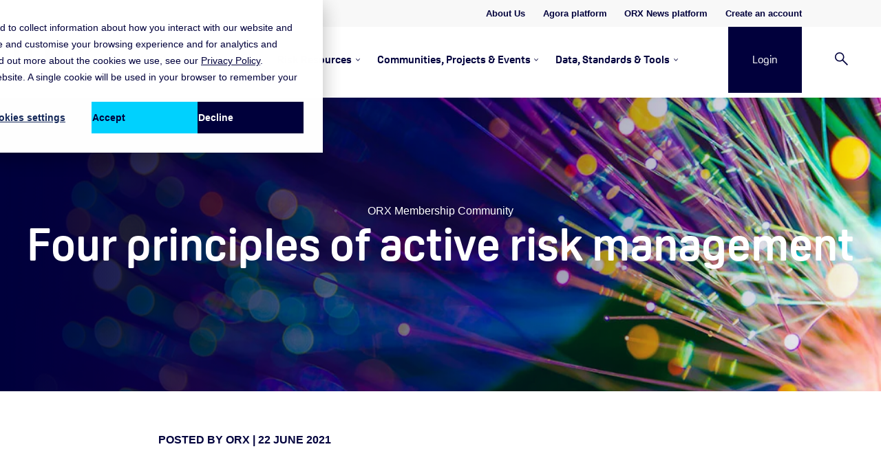

--- FILE ---
content_type: text/html; charset=UTF-8
request_url: https://orx.org/blog/four-principles-of-active-risk-management
body_size: 18147
content:
<!doctype html><html lang="en"><head><script type="application/javascript" id="hs-cookie-banner-scan" data-hs-allowed="true" src="/_hcms/cookie-banner/auto-blocking.js?portalId=5992322&amp;domain=orx.org"></script>
  <script>

function setCookie(name, value) {
  document.cookie = `${name}=${value}; path=/`;
}

function getCookie(name) {
  var cookieName = `${name}=`;
  var cookieArray = document.cookie.split(';');

  for (var i = 0; i < cookieArray.length; i++) {
    var cookie = cookieArray[i];
    while (cookie.charAt(0) === ' ') {
      cookie = cookie.substring(1);
    }
    if (cookie.indexOf(cookieName) === 0) {
      return cookie.substring(cookieName.length, cookie.length);
    }
  }
  return '';
}

 
 


 
    </script>
  <script src="https://orx.org/hubfs/hub_generated/template_assets/1/131041379698/1768236629420/template_auth0-redirect.min.js"></script>
    <meta charset="utf-8">
   
    
      <link rel="shortcut icon" href="https://orx.org/hubfs/favicon-96x96.png">
    
 
      
        <title>Four principles of active risk management</title>
       
      
        <meta name="description" content="As financial firms adapt to the new normal following Covid and digitalisation continues at pace, their op risk profiles are undergoing significant change.">
      
 
    
    
    
      
    
    <link rel="preload" href="https://use.typekit.net/lhf6hxf.css" as="style">
<link rel="stylesheet" href="https://use.typekit.net/lhf6hxf.css" media="print" onload="this.media='all'">
<noscript><link rel="stylesheet" href="https://use.typekit.net/lhf6hxf.css"></noscript>

    
    <meta name="viewport" content="width=device-width, initial-scale=1">

    
    <meta property="og:description" content="As financial firms adapt to the new normal following Covid and digitalisation continues at pace, their op risk profiles are undergoing significant change.">
    <meta property="og:title" content="Four principles of active risk management">
    <meta name="twitter:description" content="As financial firms adapt to the new normal following Covid and digitalisation continues at pace, their op risk profiles are undergoing significant change.">
    <meta name="twitter:title" content="Four principles of active risk management">

    

    
    <style>
a.cta_button{-moz-box-sizing:content-box !important;-webkit-box-sizing:content-box !important;box-sizing:content-box !important;vertical-align:middle}.hs-breadcrumb-menu{list-style-type:none;margin:0px 0px 0px 0px;padding:0px 0px 0px 0px}.hs-breadcrumb-menu-item{float:left;padding:10px 0px 10px 10px}.hs-breadcrumb-menu-divider:before{content:'›';padding-left:10px}.hs-featured-image-link{border:0}.hs-featured-image{float:right;margin:0 0 20px 20px;max-width:50%}@media (max-width: 568px){.hs-featured-image{float:none;margin:0;width:100%;max-width:100%}}.hs-screen-reader-text{clip:rect(1px, 1px, 1px, 1px);height:1px;overflow:hidden;position:absolute !important;width:1px}
</style>

<link rel="stylesheet" href="https://orx.org/hubfs/hub_generated/template_assets/1/99826825756/1768236624415/template_main.min.css">
<link rel="stylesheet" href="https://orx.org/hubfs/hub_generated/template_assets/1/99827210560/1768236630741/template_blog-post.min.css">
<link rel="stylesheet" href="https://orx.org/hubfs/hub_generated/template_assets/1/99827209364/1768236632437/template_theme-overrides.css">
<link rel="stylesheet" href="https://orx.org/hubfs/hub_generated/module_assets/1/101369477033/1765283841631/module_header.min.css">

        <style>
        #hs_cos_wrapper_related_posts .blog-feed { grid-template-columns:repeat(3,1fr); }

@media (max-width:767px) {
  #hs_cos_wrapper_related_posts .blog-feed { grid-template-columns:repeat(1,1fr); }
}

        </style>
    
<link rel="preload" as="style" href="https://48752163.fs1.hubspotusercontent-na1.net/hubfs/48752163/raw_assets/media-default-modules/master/650/js_client_assets/assets/TrackPlayAnalytics-Cm48oVxd.css">

<link rel="preload" as="style" href="https://48752163.fs1.hubspotusercontent-na1.net/hubfs/48752163/raw_assets/media-default-modules/master/650/js_client_assets/assets/Tooltip-DkS5dgLo.css">

<!-- Editor Styles -->
<style id="hs_editor_style" type="text/css">
.header-row-0-force-full-width-section > .row-fluid {
  max-width: none !important;
}
/* HubSpot Styles (default) */
.header-row-0-padding {
  padding-top: 0px !important;
  padding-bottom: 0px !important;
  padding-left: 0px !important;
  padding-right: 0px !important;
}
.footer_2024-row-0-background-layers {
  background-image: linear-gradient(rgba(1, 0, 60, 1), rgba(1, 0, 60, 1)) !important;
  background-position: left top !important;
  background-size: auto !important;
  background-repeat: no-repeat !important;
}
/* HubSpot Styles (mobile) */
@media (max-width: 767px) {
  .footer_2024-row-0-padding {
    padding-top: 60px !important;
    padding-bottom: 0px !important;
    padding-left: 20px !important;
    padding-right: 20px !important;
  }
}
</style>
    <script type="application/ld+json">
{
  "mainEntityOfPage" : {
    "@type" : "WebPage",
    "@id" : "https://orx.org/blog/four-principles-of-active-risk-management"
  },
  "author" : {
    "name" : "ORX",
    "url" : "https://orx.org/blog/author/orx",
    "@type" : "Person"
  },
  "headline" : "Four principles of active risk management",
  "datePublished" : "2021-06-22T10:46:00.000Z",
  "dateModified" : "2024-04-18T14:16:45.915Z",
  "publisher" : {
    "name" : "Operationalrisk Data eXchange (ORX) Association",
    "logo" : {
      "url" : "https://cdn2.hubspot.net/hubfs/5992322/ORX_Blue_Cyan_Logo_RGB.png",
      "@type" : "ImageObject"
    },
    "@type" : "Organization"
  },
  "@context" : "https://schema.org",
  "@type" : "BlogPosting",
  "image" : [ "https://5992322.fs1.hubspotusercontent-na1.net/hubfs/5992322/Website/Images/Header%20images/Risk%20Indicator%20Pilot%20&%20Guidance.jpg" ]
}
</script>


    
<!--  Added by GoogleAnalytics4 integration -->
<script>
var _hsp = window._hsp = window._hsp || [];
window.dataLayer = window.dataLayer || [];
function gtag(){dataLayer.push(arguments);}

var useGoogleConsentModeV2 = true;
var waitForUpdateMillis = 1000;


if (!window._hsGoogleConsentRunOnce) {
  window._hsGoogleConsentRunOnce = true;

  gtag('consent', 'default', {
    'ad_storage': 'denied',
    'analytics_storage': 'denied',
    'ad_user_data': 'denied',
    'ad_personalization': 'denied',
    'wait_for_update': waitForUpdateMillis
  });

  if (useGoogleConsentModeV2) {
    _hsp.push(['useGoogleConsentModeV2'])
  } else {
    _hsp.push(['addPrivacyConsentListener', function(consent){
      var hasAnalyticsConsent = consent && (consent.allowed || (consent.categories && consent.categories.analytics));
      var hasAdsConsent = consent && (consent.allowed || (consent.categories && consent.categories.advertisement));

      gtag('consent', 'update', {
        'ad_storage': hasAdsConsent ? 'granted' : 'denied',
        'analytics_storage': hasAnalyticsConsent ? 'granted' : 'denied',
        'ad_user_data': hasAdsConsent ? 'granted' : 'denied',
        'ad_personalization': hasAdsConsent ? 'granted' : 'denied'
      });
    }]);
  }
}

gtag('js', new Date());
gtag('set', 'developer_id.dZTQ1Zm', true);
gtag('config', 'G-RCMLVVMPRY');
</script>
<script async src="https://www.googletagmanager.com/gtag/js?id=G-RCMLVVMPRY"></script>

<!-- /Added by GoogleAnalytics4 integration -->

<!--  Added by GoogleTagManager integration -->
<script>
var _hsp = window._hsp = window._hsp || [];
window.dataLayer = window.dataLayer || [];
function gtag(){dataLayer.push(arguments);}

var useGoogleConsentModeV2 = true;
var waitForUpdateMillis = 1000;



var hsLoadGtm = function loadGtm() {
    if(window._hsGtmLoadOnce) {
      return;
    }

    if (useGoogleConsentModeV2) {

      gtag('set','developer_id.dZTQ1Zm',true);

      gtag('consent', 'default', {
      'ad_storage': 'denied',
      'analytics_storage': 'denied',
      'ad_user_data': 'denied',
      'ad_personalization': 'denied',
      'wait_for_update': waitForUpdateMillis
      });

      _hsp.push(['useGoogleConsentModeV2'])
    }

    (function(w,d,s,l,i){w[l]=w[l]||[];w[l].push({'gtm.start':
    new Date().getTime(),event:'gtm.js'});var f=d.getElementsByTagName(s)[0],
    j=d.createElement(s),dl=l!='dataLayer'?'&l='+l:'';j.async=true;j.src=
    'https://www.googletagmanager.com/gtm.js?id='+i+dl;f.parentNode.insertBefore(j,f);
    })(window,document,'script','dataLayer','GTM-TP29BNW');

    window._hsGtmLoadOnce = true;
};

_hsp.push(['addPrivacyConsentListener', function(consent){
  if(consent.allowed || (consent.categories && consent.categories.analytics)){
    hsLoadGtm();
  }
}]);

</script>

<!-- /Added by GoogleTagManager integration -->



<meta property="og:image" content="https://orx.org/hubfs/Website/Images/Header%20images/Risk%20Indicator%20Pilot%20%26%20Guidance.jpg">
<meta property="og:image:width" content="1024">
<meta property="og:image:height" content="741">
<meta property="og:image:alt" content="Abstract background with multicoloured fiber optic lights">
<meta name="twitter:image" content="https://orx.org/hubfs/Website/Images/Header%20images/Risk%20Indicator%20Pilot%20%26%20Guidance.jpg">
<meta name="twitter:image:alt" content="Abstract background with multicoloured fiber optic lights">

<meta property="og:url" content="https://orx.org/blog/four-principles-of-active-risk-management">
<meta name="twitter:card" content="summary_large_image">

<link rel="canonical" href="https://orx.org/blog/four-principles-of-active-risk-management">

<meta property="og:type" content="article">
<link rel="alternate" type="application/rss+xml" href="https://orx.org/blog/rss.xml">
<meta name="twitter:domain" content="orx.org">
<script src="//platform.linkedin.com/in.js" type="text/javascript">
    lang: en_US
</script>

<meta http-equiv="content-language" content="en">






    
    
  <meta name="generator" content="HubSpot"></head>
  <body>
<!--  Added by GoogleTagManager integration -->
<noscript><iframe src="https://www.googletagmanager.com/ns.html?id=GTM-TP29BNW" height="0" width="0" style="display:none;visibility:hidden"></iframe></noscript>

<!-- /Added by GoogleTagManager integration -->


  
  
 
    

      
      
      

      
        

 

    <div class="body-wrapper   hs-content-id-119523627521 hs-blog-post hs-blog-id-23799571993">
      
        <div data-global-resource-path="orx-2023/templates/partials/header.html"><header class="header">

  

  <a href="#main-content" class="header__skip">Skip to content</a>

  <div class="container-fluid">
<div class="row-fluid-wrapper">
<div class="row-fluid">
<div class="span12 widget-span widget-type-cell " style="" data-widget-type="cell" data-x="0" data-w="12">

<div class="row-fluid-wrapper row-depth-1 row-number-1 dnd-section header-row-0-padding header-row-0-force-full-width-section">
<div class="row-fluid ">
<div class="span12 widget-span widget-type-custom_widget dnd-module" style="" data-widget-type="custom_widget" data-x="0" data-w="12">
<div id="hs_cos_wrapper_header-module-1" class="hs_cos_wrapper hs_cos_wrapper_widget hs_cos_wrapper_type_module" style="" data-hs-cos-general-type="widget" data-hs-cos-type="module">



<div class="header__container header__container--left">

    <div class="header__top">
        <div class="links">
            
                
                
                <a href="https://orx.org/about-us">
                    About Us
                </a>
            
                
                
                <a href="https://agora.orx.org" target="_blank" rel="nofollow noopener">
                    Agora platform
                </a>
            
                
                
                <a href="https://news.orx.org">
                    ORX News platform
                </a>
            
                
                
                <a href="https://orx.org/website-registration">
                    Create an account
                </a>
            
            
            
            
            
        </div>
    </div>

    <div class="header__bottom">
        <div class="header__wrapper header__wrapper--bottom">
            <div class="header__logo-col">

            
                
            
            
            <div class="header__logo">
            
                
                <a class="header__logo-link" href="https://orx.org/">
                
            
                
            
                
            
                    <img class="header__logo-image" src="https://orx.org/hubfs/2023-theme-assets/orx-logo.svg" loading="eager" alt="ORX logo" height="39" width="117">
            
                
            
                
            
                
                </a>
                
            
            </div>
            </div>
            <div class="menu-wrapper d-flex align-items-center">
                <div class="header__menu-col">
                    <nav class="header__menu header__menu--desktop" aria-label="Desktop navigation">
                        <ul class="header__menu-wrapper no-list">
                            
    
        <li class=" header__menu-item header__menu-item--depth-1 header__menu-item--has-submenu hs-skip-lang-url-rewrite">
            <a class="noLink header__menu-link header__menu-link--toggle " href="#" aria-haspopup="true" aria-expanded="false">Membership &amp; Services</a>
            
                <button class="header__menu-child-toggle no-button" aria-expanded="false">
                <span class="show-for-sr">Show submenu for Memberships &amp; Services Membership &amp; Services</span>
                    <svg class="desktop" xmlns="http://www.w3.org/2000/svg" width="5.843" height="3.445" viewbox="0 0 5.843 3.445">
                        <path id="Path_283" data-name="Path 283" d="M.524,0,0,.524,2.922,3.445,5.843.536,5.32.012l-2.4,2.4Z" transform="translate(0 0)" fill="#00003c" />
                    </svg>
                    <svg class="mobile" xmlns="http://www.w3.org/2000/svg" width="16.828" height="16.828" viewbox="0 0 16.828 16.828">
                        <path id="Path_276" data-name="Path 276" d="M8.414,0,7.309,1.13l6.5,6.5H0V9.2H13.8L7.309,15.7l1.1,1.131,8.414-8.414Z" transform="translate(0 0)" fill="#fff" />
                    </svg>
                </button>
                <ul class="header__menu-submenu header__menu-submenu--level-2 no-list">
                    <div class="content-wrapper">
                        <div class="submenu-wrapper">
                            
                                
                                    <li class="header__menu-item header__menu-item--depth-2 hs-skip-lang-url-rewrite">
                                        <a class="d-flex header__menu-link depth-2 " href="https://orx.org/membership">
                                            <div class="sublink-img">
                                                
                                                    
                                                    
                                                        
                                                        <img src="https://orx.org/hs-fs/hubfs/Website/Icons/Cyan/White%20lines/Certified%20Reversed%20Cyan.png?width=22&amp;height=29&amp;name=Certified%20Reversed%20Cyan.png" alt="Certified Reversed Cyan" loading="lazy" width="22" height="29" srcset="https://orx.org/hs-fs/hubfs/Website/Icons/Cyan/White%20lines/Certified%20Reversed%20Cyan.png?width=11&amp;height=15&amp;name=Certified%20Reversed%20Cyan.png 11w, https://orx.org/hs-fs/hubfs/Website/Icons/Cyan/White%20lines/Certified%20Reversed%20Cyan.png?width=22&amp;height=29&amp;name=Certified%20Reversed%20Cyan.png 22w, https://orx.org/hs-fs/hubfs/Website/Icons/Cyan/White%20lines/Certified%20Reversed%20Cyan.png?width=33&amp;height=44&amp;name=Certified%20Reversed%20Cyan.png 33w, https://orx.org/hs-fs/hubfs/Website/Icons/Cyan/White%20lines/Certified%20Reversed%20Cyan.png?width=44&amp;height=58&amp;name=Certified%20Reversed%20Cyan.png 44w, https://orx.org/hs-fs/hubfs/Website/Icons/Cyan/White%20lines/Certified%20Reversed%20Cyan.png?width=55&amp;height=73&amp;name=Certified%20Reversed%20Cyan.png 55w, https://orx.org/hs-fs/hubfs/Website/Icons/Cyan/White%20lines/Certified%20Reversed%20Cyan.png?width=66&amp;height=87&amp;name=Certified%20Reversed%20Cyan.png 66w" sizes="(max-width: 22px) 100vw, 22px">
                                                
                                            </div>
                                            <div class="sublink-text d-flex flex-column">
                                                <p class="sublink-title">ORX Membership</p>
                                                <p>Op risk community, practice and data</p>
                                            </div>
                                        </a>
                                    </li>
                                
                            
                                
                                    <li class="header__menu-item header__menu-item--depth-2 hs-skip-lang-url-rewrite">
                                        <a class="d-flex header__menu-link depth-2 " href="https://orx.org/news">
                                            <div class="sublink-img">
                                                
                                                    
                                                    
                                                        
                                                        <img src="https://orx.org/hs-fs/hubfs/Website/Icons/Green/White%20lines/Certified_Green.png?width=22&amp;height=29&amp;name=Certified_Green.png" alt="Certified_Green" loading="lazy" width="22" height="29" srcset="https://orx.org/hs-fs/hubfs/Website/Icons/Green/White%20lines/Certified_Green.png?width=11&amp;height=15&amp;name=Certified_Green.png 11w, https://orx.org/hs-fs/hubfs/Website/Icons/Green/White%20lines/Certified_Green.png?width=22&amp;height=29&amp;name=Certified_Green.png 22w, https://orx.org/hs-fs/hubfs/Website/Icons/Green/White%20lines/Certified_Green.png?width=33&amp;height=44&amp;name=Certified_Green.png 33w, https://orx.org/hs-fs/hubfs/Website/Icons/Green/White%20lines/Certified_Green.png?width=44&amp;height=58&amp;name=Certified_Green.png 44w, https://orx.org/hs-fs/hubfs/Website/Icons/Green/White%20lines/Certified_Green.png?width=55&amp;height=73&amp;name=Certified_Green.png 55w, https://orx.org/hs-fs/hubfs/Website/Icons/Green/White%20lines/Certified_Green.png?width=66&amp;height=87&amp;name=Certified_Green.png 66w" sizes="(max-width: 22px) 100vw, 22px">
                                                
                                            </div>
                                            <div class="sublink-text d-flex flex-column">
                                                <p class="sublink-title">ORX News</p>
                                                <p>Global op risk events at your fingertips</p>
                                            </div>
                                        </a>
                                    </li>
                                
                            
                                
                                    <li class="header__menu-item header__menu-item--depth-2 hs-skip-lang-url-rewrite">
                                        <a class="d-flex header__menu-link depth-2 " href="https://orx.org/scenarios">
                                            <div class="sublink-img">
                                                
                                                    
                                                    
                                                        
                                                        <img src="https://orx.org/hs-fs/hubfs/Website/Icons/Lime/White%20lines/Certified%20Reversed%20Lime.png?width=22&amp;height=29&amp;name=Certified%20Reversed%20Lime.png" alt="Certified Reversed Lime" loading="lazy" width="22" height="29" srcset="https://orx.org/hs-fs/hubfs/Website/Icons/Lime/White%20lines/Certified%20Reversed%20Lime.png?width=11&amp;height=15&amp;name=Certified%20Reversed%20Lime.png 11w, https://orx.org/hs-fs/hubfs/Website/Icons/Lime/White%20lines/Certified%20Reversed%20Lime.png?width=22&amp;height=29&amp;name=Certified%20Reversed%20Lime.png 22w, https://orx.org/hs-fs/hubfs/Website/Icons/Lime/White%20lines/Certified%20Reversed%20Lime.png?width=33&amp;height=44&amp;name=Certified%20Reversed%20Lime.png 33w, https://orx.org/hs-fs/hubfs/Website/Icons/Lime/White%20lines/Certified%20Reversed%20Lime.png?width=44&amp;height=58&amp;name=Certified%20Reversed%20Lime.png 44w, https://orx.org/hs-fs/hubfs/Website/Icons/Lime/White%20lines/Certified%20Reversed%20Lime.png?width=55&amp;height=73&amp;name=Certified%20Reversed%20Lime.png 55w, https://orx.org/hs-fs/hubfs/Website/Icons/Lime/White%20lines/Certified%20Reversed%20Lime.png?width=66&amp;height=87&amp;name=Certified%20Reversed%20Lime.png 66w" sizes="(max-width: 22px) 100vw, 22px">
                                                
                                            </div>
                                            <div class="sublink-text d-flex flex-column">
                                                <p class="sublink-title">ORX Scenarios</p>
                                                <p>Tools, resources and community to support scenario practice</p>
                                            </div>
                                        </a>
                                    </li>
                                
                            
                                
                                    <li class="header__menu-item header__menu-item--depth-2 hs-skip-lang-url-rewrite">
                                        <a class="d-flex header__menu-link depth-2 " href="https://orx.org/cyber">
                                            <div class="sublink-img">
                                                
                                                    
                                                    
                                                        
                                                        <img src="https://orx.org/hs-fs/hubfs/Website/Icons/Red/White%20lines/Certified%20Reversed%20Red.png?width=22&amp;height=29&amp;name=Certified%20Reversed%20Red.png" alt="Certified Reversed Red" loading="lazy" width="22" height="29" srcset="https://orx.org/hs-fs/hubfs/Website/Icons/Red/White%20lines/Certified%20Reversed%20Red.png?width=11&amp;height=15&amp;name=Certified%20Reversed%20Red.png 11w, https://orx.org/hs-fs/hubfs/Website/Icons/Red/White%20lines/Certified%20Reversed%20Red.png?width=22&amp;height=29&amp;name=Certified%20Reversed%20Red.png 22w, https://orx.org/hs-fs/hubfs/Website/Icons/Red/White%20lines/Certified%20Reversed%20Red.png?width=33&amp;height=44&amp;name=Certified%20Reversed%20Red.png 33w, https://orx.org/hs-fs/hubfs/Website/Icons/Red/White%20lines/Certified%20Reversed%20Red.png?width=44&amp;height=58&amp;name=Certified%20Reversed%20Red.png 44w, https://orx.org/hs-fs/hubfs/Website/Icons/Red/White%20lines/Certified%20Reversed%20Red.png?width=55&amp;height=73&amp;name=Certified%20Reversed%20Red.png 55w, https://orx.org/hs-fs/hubfs/Website/Icons/Red/White%20lines/Certified%20Reversed%20Red.png?width=66&amp;height=87&amp;name=Certified%20Reversed%20Red.png 66w" sizes="(max-width: 22px) 100vw, 22px">
                                                
                                            </div>
                                            <div class="sublink-text d-flex flex-column">
                                                <p class="sublink-title">ORX Cyber</p>
                                                <p>Data, insights and information tailored for the second line</p>
                                            </div>
                                        </a>
                                    </li>
                                
                            
                                
                                    <li class="header__menu-item header__menu-item--depth-2 hs-skip-lang-url-rewrite">
                                        <a class="d-flex header__menu-link depth-2 " href="https://orx.org/lite">
                                            <div class="sublink-img">
                                                
                                                    
                                                    
                                                        
                                                        <img src="https://orx.org/hs-fs/hubfs/Website/Icons/Cyan/White%20lines/Rosette%20icon%2060x78.png?width=22&amp;height=29&amp;name=Rosette%20icon%2060x78.png" alt="Rosette icon" loading="lazy" width="22" height="29" srcset="https://orx.org/hs-fs/hubfs/Website/Icons/Cyan/White%20lines/Rosette%20icon%2060x78.png?width=11&amp;height=15&amp;name=Rosette%20icon%2060x78.png 11w, https://orx.org/hs-fs/hubfs/Website/Icons/Cyan/White%20lines/Rosette%20icon%2060x78.png?width=22&amp;height=29&amp;name=Rosette%20icon%2060x78.png 22w, https://orx.org/hs-fs/hubfs/Website/Icons/Cyan/White%20lines/Rosette%20icon%2060x78.png?width=33&amp;height=44&amp;name=Rosette%20icon%2060x78.png 33w, https://orx.org/hs-fs/hubfs/Website/Icons/Cyan/White%20lines/Rosette%20icon%2060x78.png?width=44&amp;height=58&amp;name=Rosette%20icon%2060x78.png 44w, https://orx.org/hs-fs/hubfs/Website/Icons/Cyan/White%20lines/Rosette%20icon%2060x78.png?width=55&amp;height=73&amp;name=Rosette%20icon%2060x78.png 55w, https://orx.org/hs-fs/hubfs/Website/Icons/Cyan/White%20lines/Rosette%20icon%2060x78.png?width=66&amp;height=87&amp;name=Rosette%20icon%2060x78.png 66w" sizes="(max-width: 22px) 100vw, 22px">
                                                
                                            </div>
                                            <div class="sublink-text d-flex flex-column">
                                                <p class="sublink-title">ORX Lite</p>
                                                <p>Essential operational risk insights, tools, and community connections</p>
                                            </div>
                                        </a>
                                    </li>
                                
                            
                                
                                    <li class="header__menu-item header__menu-item--depth-2 hs-skip-lang-url-rewrite">
                                        <a class="d-flex header__menu-link depth-2 " href="https://orx.org/operational-risk-loss-data-exchange">
                                            <div class="sublink-img">
                                                
                                                    
                                                    
                                                        
                                                        <img src="https://orx.org/hs-fs/hubfs/Website/Icons/Cyan/White%20lines/World%20Reversed%20Cyan.png?width=22&amp;height=21&amp;name=World%20Reversed%20Cyan.png" alt="World Reversed Cyan" loading="lazy" width="22" height="21" srcset="https://orx.org/hs-fs/hubfs/Website/Icons/Cyan/White%20lines/World%20Reversed%20Cyan.png?width=11&amp;height=11&amp;name=World%20Reversed%20Cyan.png 11w, https://orx.org/hs-fs/hubfs/Website/Icons/Cyan/White%20lines/World%20Reversed%20Cyan.png?width=22&amp;height=21&amp;name=World%20Reversed%20Cyan.png 22w, https://orx.org/hs-fs/hubfs/Website/Icons/Cyan/White%20lines/World%20Reversed%20Cyan.png?width=33&amp;height=32&amp;name=World%20Reversed%20Cyan.png 33w, https://orx.org/hs-fs/hubfs/Website/Icons/Cyan/White%20lines/World%20Reversed%20Cyan.png?width=44&amp;height=42&amp;name=World%20Reversed%20Cyan.png 44w, https://orx.org/hs-fs/hubfs/Website/Icons/Cyan/White%20lines/World%20Reversed%20Cyan.png?width=55&amp;height=53&amp;name=World%20Reversed%20Cyan.png 55w, https://orx.org/hs-fs/hubfs/Website/Icons/Cyan/White%20lines/World%20Reversed%20Cyan.png?width=66&amp;height=63&amp;name=World%20Reversed%20Cyan.png 66w" sizes="(max-width: 22px) 100vw, 22px">
                                                
                                            </div>
                                            <div class="sublink-text d-flex flex-column">
                                                <p class="sublink-title">Loss data</p>
                                                <p>Discover our loss data exchanges, including global and regional services</p>
                                            </div>
                                        </a>
                                    </li>
                                
                            
                                
                                    <li class="header__menu-item header__menu-item--depth-2 hs-skip-lang-url-rewrite">
                                        <a class="d-flex header__menu-link depth-2 " href="https://orx.org/buy-orx-resource">
                                            <div class="sublink-img">
                                                
                                                    
                                                    
                                                        
                                                        <img src="https://orx.org/hs-fs/hubfs/Website/Icons/Cyan/White%20lines/Connect%20Reversed%20Cyan.png?width=22&amp;height=23&amp;name=Connect%20Reversed%20Cyan.png" alt="Connect Reversed Cyan" loading="lazy" width="22" height="23" srcset="https://orx.org/hs-fs/hubfs/Website/Icons/Cyan/White%20lines/Connect%20Reversed%20Cyan.png?width=11&amp;height=12&amp;name=Connect%20Reversed%20Cyan.png 11w, https://orx.org/hs-fs/hubfs/Website/Icons/Cyan/White%20lines/Connect%20Reversed%20Cyan.png?width=22&amp;height=23&amp;name=Connect%20Reversed%20Cyan.png 22w, https://orx.org/hs-fs/hubfs/Website/Icons/Cyan/White%20lines/Connect%20Reversed%20Cyan.png?width=33&amp;height=35&amp;name=Connect%20Reversed%20Cyan.png 33w, https://orx.org/hs-fs/hubfs/Website/Icons/Cyan/White%20lines/Connect%20Reversed%20Cyan.png?width=44&amp;height=46&amp;name=Connect%20Reversed%20Cyan.png 44w, https://orx.org/hs-fs/hubfs/Website/Icons/Cyan/White%20lines/Connect%20Reversed%20Cyan.png?width=55&amp;height=58&amp;name=Connect%20Reversed%20Cyan.png 55w, https://orx.org/hs-fs/hubfs/Website/Icons/Cyan/White%20lines/Connect%20Reversed%20Cyan.png?width=66&amp;height=69&amp;name=Connect%20Reversed%20Cyan.png 66w" sizes="(max-width: 22px) 100vw, 22px">
                                                
                                            </div>
                                            <div class="sublink-text d-flex flex-column">
                                                <p class="sublink-title">Buy a resource</p>
                                                <p>Access op risk reference taxonomies and libraries for a one-time fee</p>
                                            </div>
                                        </a>
                                    </li>
                                
                            
                        </div>
                    </div>
                </ul>
            
        </li>
    
        <li class=" header__menu-item header__menu-item--depth-1 header__menu-item--has-submenu hs-skip-lang-url-rewrite">
            <a class="noLink header__menu-link header__menu-link--toggle " href="#" aria-haspopup="true" aria-expanded="false">Risk Resources</a>
            
                <button class="header__menu-child-toggle no-button" aria-expanded="false">
                <span class="show-for-sr">Show submenu for Memberships &amp; Services Risk Resources</span>
                    <svg class="desktop" xmlns="http://www.w3.org/2000/svg" width="5.843" height="3.445" viewbox="0 0 5.843 3.445">
                        <path id="Path_283" data-name="Path 283" d="M.524,0,0,.524,2.922,3.445,5.843.536,5.32.012l-2.4,2.4Z" transform="translate(0 0)" fill="#00003c" />
                    </svg>
                    <svg class="mobile" xmlns="http://www.w3.org/2000/svg" width="16.828" height="16.828" viewbox="0 0 16.828 16.828">
                        <path id="Path_276" data-name="Path 276" d="M8.414,0,7.309,1.13l6.5,6.5H0V9.2H13.8L7.309,15.7l1.1,1.131,8.414-8.414Z" transform="translate(0 0)" fill="#fff" />
                    </svg>
                </button>
                <ul class="header__menu-submenu header__menu-submenu--level-2 no-list">
                    <div class="content-wrapper">
                        <div class="submenu-wrapper">
                            
                                
                                    <ul class="third-level-col no-list" style="grid-column-start: 1">
                                        <li class="header__menu-item header__menu-item--depth-2 hs-skip-lang-url-rewrite">
                                            <a class="noLinkd-flex header__menu-link depth-2 no-underline-hover " href="#">
                                                By service
                                            </a>
                                        </li>
                                        
                                            <li class="header__menu-item header__menu-item--depth-3 hs-skip-lang-url-rewrite">
                                                <a class="d-flex header__menu-link depth-3  " href="https://orx.org/resources?filter=.ORXMembership">
                                                    ORX Membership
                                                </a>
                                            </li>
                                        
                                            <li class="header__menu-item header__menu-item--depth-3 hs-skip-lang-url-rewrite">
                                                <a class="d-flex header__menu-link depth-3  " href="https://orx.org/resources?filter=.ORXCyber">
                                                    ORX Cyber
                                                </a>
                                            </li>
                                        
                                            <li class="header__menu-item header__menu-item--depth-3 hs-skip-lang-url-rewrite">
                                                <a class="d-flex header__menu-link depth-3  " href="https://orx.org/resources?filter=.ORXScenarios">
                                                    ORX Scenarios
                                                </a>
                                            </li>
                                        
                                            <li class="header__menu-item header__menu-item--depth-3 hs-skip-lang-url-rewrite">
                                                <a class="d-flex header__menu-link depth-3  " href="https://orx.org/resources?filter=.ORXNews">
                                                    ORX News
                                                </a>
                                            </li>
                                        
                                            <li class="header__menu-item header__menu-item--depth-3 hs-skip-lang-url-rewrite">
                                                <a class="d-flex header__menu-link depth-3  " href="https://orx.org/resources?filter=.Freeversionavailable">
                                                    Free resources
                                                </a>
                                            </li>
                                        
                                    </ul>
                                
                            
                                
                                    <ul class="third-level-col no-list" style="grid-column-start: 2">
                                        <li class="header__menu-item header__menu-item--depth-2 hs-skip-lang-url-rewrite">
                                            <a class="d-flex header__menu-link depth-2  " href="https://orx.org/resources">
                                                By risk programme
                                            </a>
                                        </li>
                                        
                                            <li class="header__menu-item header__menu-item--depth-3 hs-skip-lang-url-rewrite">
                                                <a class="d-flex header__menu-link depth-3  " href="https://orx.org/resources?filter=.LeadershipStrategyAdvancingOpRisk">
                                                    Leadership, Strategy &amp; Advancing Op Risk
                                                </a>
                                            </li>
                                        
                                            <li class="header__menu-item header__menu-item--depth-3 hs-skip-lang-url-rewrite">
                                                <a class="d-flex header__menu-link depth-3  " href="https://orx.org/resources?filter=.MeasurementDataCapital">
                                                    Measurement, Data &amp; Capital
                                                </a>
                                            </li>
                                        
                                            <li class="header__menu-item header__menu-item--depth-3 hs-skip-lang-url-rewrite">
                                                <a class="d-flex header__menu-link depth-3  " href="https://orx.org/resources?filter=.ManagementPracticeFramework">
                                                    Management, Practice &amp; Framework
                                                </a>
                                            </li>
                                        
                                            <li class="header__menu-item header__menu-item--depth-3 hs-skip-lang-url-rewrite">
                                                <a class="d-flex header__menu-link depth-3  " href="https://orx.org/resources?filter=.RiskLandscape">
                                                    Risk Landscape
                                                </a>
                                            </li>
                                        
                                            <li class="header__menu-item header__menu-item--depth-3 hs-skip-lang-url-rewrite">
                                                <a class="d-flex header__menu-link depth-3  " href="https://orx.org/resources?filter=.StandardsTaxonomiesLibraries">
                                                    Standards, Taxonomies &amp; Libraries
                                                </a>
                                            </li>
                                        
                                    </ul>
                                
                            
                                
                                    <ul class="third-level-col no-list" style="grid-column-start: 3">
                                        <li class="header__menu-item header__menu-item--depth-2 hs-skip-lang-url-rewrite">
                                            <a class="noLinkd-flex header__menu-link depth-2 no-underline-hover " href="#">
                                                By resource type
                                            </a>
                                        </li>
                                        
                                            <li class="header__menu-item header__menu-item--depth-3 hs-skip-lang-url-rewrite">
                                                <a class="d-flex header__menu-link depth-3  " href="https://orx.org/resources">
                                                    All resources
                                                </a>
                                            </li>
                                        
                                            <li class="header__menu-item header__menu-item--depth-3 hs-skip-lang-url-rewrite">
                                                <a class="d-flex header__menu-link depth-3  " href="https://orx.org/blog">
                                                    Key takeaways &amp; blogs
                                                </a>
                                            </li>
                                        
                                            <li class="header__menu-item header__menu-item--depth-3 hs-skip-lang-url-rewrite">
                                                <a class="d-flex header__menu-link depth-3  " href="https://orx.org/resources?filter=.Report">
                                                    Reports
                                                </a>
                                            </li>
                                        
                                            <li class="header__menu-item header__menu-item--depth-3 hs-skip-lang-url-rewrite">
                                                <a class="d-flex header__menu-link depth-3  " href="https://orx.org/orx-operational-risk-podcast">
                                                    Podcasts
                                                </a>
                                            </li>
                                        
                                            <li class="header__menu-item header__menu-item--depth-3 hs-skip-lang-url-rewrite">
                                                <a class="d-flex header__menu-link depth-3  " href="https://orx.org/resources?filter=.Library">
                                                    Reference libraries
                                                </a>
                                            </li>
                                        
                                            <li class="header__menu-item header__menu-item--depth-3 hs-skip-lang-url-rewrite">
                                                <a class="d-flex header__menu-link depth-3  " href="https://orx.org/resources?filter=.Taxonomy">
                                                    Reference taxonomies
                                                </a>
                                            </li>
                                        
                                            <li class="header__menu-item header__menu-item--depth-3 hs-skip-lang-url-rewrite">
                                                <a class="d-flex header__menu-link depth-3  " href="https://orx.org/resources?filter=.Standard">
                                                    Reporting standards
                                                </a>
                                            </li>
                                        
                                    </ul>
                                
                            
                                
                                    <li class="header__menu-item header__menu-item--depth-2 hs-skip-lang-url-rewrite">
                                        <a class="d-flex header__menu-link depth-2 " href="https://orx.org/resources">
                                            <div class="sublink-img">
                                                
                                                    
                                                    
                                                        
                                                        <img src="https://orx.org/hs-fs/hubfs/Website/Icons/Cyan/White%20lines/Connect%20Reversed%20Cyan.png?width=28&amp;height=29&amp;name=Connect%20Reversed%20Cyan.png" alt="Connect Reversed Cyan" loading="lazy" width="28" height="29" srcset="https://orx.org/hs-fs/hubfs/Website/Icons/Cyan/White%20lines/Connect%20Reversed%20Cyan.png?width=14&amp;height=15&amp;name=Connect%20Reversed%20Cyan.png 14w, https://orx.org/hs-fs/hubfs/Website/Icons/Cyan/White%20lines/Connect%20Reversed%20Cyan.png?width=28&amp;height=29&amp;name=Connect%20Reversed%20Cyan.png 28w, https://orx.org/hs-fs/hubfs/Website/Icons/Cyan/White%20lines/Connect%20Reversed%20Cyan.png?width=42&amp;height=44&amp;name=Connect%20Reversed%20Cyan.png 42w, https://orx.org/hs-fs/hubfs/Website/Icons/Cyan/White%20lines/Connect%20Reversed%20Cyan.png?width=56&amp;height=58&amp;name=Connect%20Reversed%20Cyan.png 56w, https://orx.org/hs-fs/hubfs/Website/Icons/Cyan/White%20lines/Connect%20Reversed%20Cyan.png?width=70&amp;height=73&amp;name=Connect%20Reversed%20Cyan.png 70w, https://orx.org/hs-fs/hubfs/Website/Icons/Cyan/White%20lines/Connect%20Reversed%20Cyan.png?width=84&amp;height=87&amp;name=Connect%20Reversed%20Cyan.png 84w" sizes="(max-width: 28px) 100vw, 28px">
                                                
                                            </div>
                                            <div class="sublink-text d-flex flex-column">
                                                <p class="sublink-title">View all resources</p>
                                                <p>Take a look at all available operational risk resources</p>
                                            </div>
                                        </a>
                                    </li>
                                
                            
                                
                                    <li class="header__menu-item header__menu-item--depth-2 hs-skip-lang-url-rewrite">
                                        <a class="d-flex header__menu-link depth-2 " href="https://orx.org/resources/risk-management-explorer">
                                            <div class="sublink-img">
                                                
                                                    
                                                    
                                                        
                                                        <img src="https://orx.org/hubfs/Website/Icons/2024-white-icons/Category-White-cyan.svg" alt="Category-White-cyan" loading="lazy" width="30" height="31">
                                                
                                            </div>
                                            <div class="sublink-text d-flex flex-column">
                                                <p class="sublink-title">Risk Management Resources Explorer</p>
                                                <p>Explore all risk management and framework resources</p>
                                            </div>
                                        </a>
                                    </li>
                                
                            
                                
                                    <li class="header__menu-item header__menu-item--depth-2 hs-skip-lang-url-rewrite">
                                        <a class="d-flex header__menu-link depth-2 " href="https://orx.org/resources/risk-measurement-explorer">
                                            <div class="sublink-img">
                                                
                                                    
                                                    
                                                        
                                                        <img src="https://orx.org/hubfs/Website/Icons/2024-white-icons/Capital-White-cyan.svg" alt="Capital-White-cyan" loading="lazy" width="30" height="30">
                                                
                                            </div>
                                            <div class="sublink-text d-flex flex-column">
                                                <p class="sublink-title">Risk Measurement Resources Explorer</p>
                                                <p>Explore all risk measurement and capital resources</p>
                                            </div>
                                        </a>
                                    </li>
                                
                            
                        </div>
                    </div>
                </ul>
            
        </li>
    
        <li class=" header__menu-item header__menu-item--depth-1 header__menu-item--has-submenu hs-skip-lang-url-rewrite">
            <a class="noLink header__menu-link header__menu-link--toggle " href="#" aria-haspopup="true" aria-expanded="false">Communities, Projects &amp; Events</a>
            
                <button class="header__menu-child-toggle no-button" aria-expanded="false">
                <span class="show-for-sr">Show submenu for Memberships &amp; Services Communities, Projects &amp; Events</span>
                    <svg class="desktop" xmlns="http://www.w3.org/2000/svg" width="5.843" height="3.445" viewbox="0 0 5.843 3.445">
                        <path id="Path_283" data-name="Path 283" d="M.524,0,0,.524,2.922,3.445,5.843.536,5.32.012l-2.4,2.4Z" transform="translate(0 0)" fill="#00003c" />
                    </svg>
                    <svg class="mobile" xmlns="http://www.w3.org/2000/svg" width="16.828" height="16.828" viewbox="0 0 16.828 16.828">
                        <path id="Path_276" data-name="Path 276" d="M8.414,0,7.309,1.13l6.5,6.5H0V9.2H13.8L7.309,15.7l1.1,1.131,8.414-8.414Z" transform="translate(0 0)" fill="#fff" />
                    </svg>
                </button>
                <ul class="header__menu-submenu header__menu-submenu--level-2 no-list">
                    <div class="content-wrapper">
                        <div class="submenu-wrapper">
                            
                                
                                    <li class="header__menu-item header__menu-item--depth-2 hs-skip-lang-url-rewrite">
                                        <a class="d-flex header__menu-link depth-2 " href="https://orx.org/events">
                                            <div class="sublink-img">
                                                
                                                    
                                                    
                                                        
                                                        <img src="https://orx.org/hs-fs/hubfs/Website/Icons/Cyan/White%20lines/Certified%20Reversed%20Cyan.png?width=22&amp;height=29&amp;name=Certified%20Reversed%20Cyan.png" alt="Certified Reversed Cyan" loading="lazy" width="22" height="29" srcset="https://orx.org/hs-fs/hubfs/Website/Icons/Cyan/White%20lines/Certified%20Reversed%20Cyan.png?width=11&amp;height=15&amp;name=Certified%20Reversed%20Cyan.png 11w, https://orx.org/hs-fs/hubfs/Website/Icons/Cyan/White%20lines/Certified%20Reversed%20Cyan.png?width=22&amp;height=29&amp;name=Certified%20Reversed%20Cyan.png 22w, https://orx.org/hs-fs/hubfs/Website/Icons/Cyan/White%20lines/Certified%20Reversed%20Cyan.png?width=33&amp;height=44&amp;name=Certified%20Reversed%20Cyan.png 33w, https://orx.org/hs-fs/hubfs/Website/Icons/Cyan/White%20lines/Certified%20Reversed%20Cyan.png?width=44&amp;height=58&amp;name=Certified%20Reversed%20Cyan.png 44w, https://orx.org/hs-fs/hubfs/Website/Icons/Cyan/White%20lines/Certified%20Reversed%20Cyan.png?width=55&amp;height=73&amp;name=Certified%20Reversed%20Cyan.png 55w, https://orx.org/hs-fs/hubfs/Website/Icons/Cyan/White%20lines/Certified%20Reversed%20Cyan.png?width=66&amp;height=87&amp;name=Certified%20Reversed%20Cyan.png 66w" sizes="(max-width: 22px) 100vw, 22px">
                                                
                                            </div>
                                            <div class="sublink-text d-flex flex-column">
                                                <p class="sublink-title">ORX Events</p>
                                                <p>Discover our events for op risk professionals</p>
                                            </div>
                                        </a>
                                    </li>
                                
                            
                                
                                    <li class="header__menu-item header__menu-item--depth-2 hs-skip-lang-url-rewrite">
                                        <a class="d-flex header__menu-link depth-2 " href="https://orx.org/projects">
                                            <div class="sublink-img">
                                                
                                                    
                                                    
                                                        
                                                        <img src="https://orx.org/hs-fs/hubfs/Website/Icons/Cyan/White%20lines/Tick%20Reversed%20Cyan.png?width=22&amp;height=32&amp;name=Tick%20Reversed%20Cyan.png" alt="Tick Reversed Cyan" loading="lazy" width="22" height="32" srcset="https://orx.org/hs-fs/hubfs/Website/Icons/Cyan/White%20lines/Tick%20Reversed%20Cyan.png?width=11&amp;height=16&amp;name=Tick%20Reversed%20Cyan.png 11w, https://orx.org/hs-fs/hubfs/Website/Icons/Cyan/White%20lines/Tick%20Reversed%20Cyan.png?width=22&amp;height=32&amp;name=Tick%20Reversed%20Cyan.png 22w, https://orx.org/hs-fs/hubfs/Website/Icons/Cyan/White%20lines/Tick%20Reversed%20Cyan.png?width=33&amp;height=48&amp;name=Tick%20Reversed%20Cyan.png 33w, https://orx.org/hs-fs/hubfs/Website/Icons/Cyan/White%20lines/Tick%20Reversed%20Cyan.png?width=44&amp;height=64&amp;name=Tick%20Reversed%20Cyan.png 44w, https://orx.org/hs-fs/hubfs/Website/Icons/Cyan/White%20lines/Tick%20Reversed%20Cyan.png?width=55&amp;height=80&amp;name=Tick%20Reversed%20Cyan.png 55w, https://orx.org/hs-fs/hubfs/Website/Icons/Cyan/White%20lines/Tick%20Reversed%20Cyan.png?width=66&amp;height=96&amp;name=Tick%20Reversed%20Cyan.png 66w" sizes="(max-width: 22px) 100vw, 22px">
                                                
                                            </div>
                                            <div class="sublink-text d-flex flex-column">
                                                <p class="sublink-title">Active Projects</p>
                                                <p>Take a look at the projects we're working on</p>
                                            </div>
                                        </a>
                                    </li>
                                
                            
                                
                                    <li class="header__menu-item header__menu-item--depth-2 hs-skip-lang-url-rewrite">
                                        <a class="d-flex header__menu-link depth-2 " href="https://orx.org/communities">
                                            <div class="sublink-img">
                                                
                                                    
                                                    
                                                        
                                                        <img src="https://orx.org/hs-fs/hubfs/Website/Icons/Cyan/White%20lines/World%20Reversed%20Cyan.png?width=22&amp;height=21&amp;name=World%20Reversed%20Cyan.png" alt="World Reversed Cyan" loading="lazy" width="22" height="21" srcset="https://orx.org/hs-fs/hubfs/Website/Icons/Cyan/White%20lines/World%20Reversed%20Cyan.png?width=11&amp;height=11&amp;name=World%20Reversed%20Cyan.png 11w, https://orx.org/hs-fs/hubfs/Website/Icons/Cyan/White%20lines/World%20Reversed%20Cyan.png?width=22&amp;height=21&amp;name=World%20Reversed%20Cyan.png 22w, https://orx.org/hs-fs/hubfs/Website/Icons/Cyan/White%20lines/World%20Reversed%20Cyan.png?width=33&amp;height=32&amp;name=World%20Reversed%20Cyan.png 33w, https://orx.org/hs-fs/hubfs/Website/Icons/Cyan/White%20lines/World%20Reversed%20Cyan.png?width=44&amp;height=42&amp;name=World%20Reversed%20Cyan.png 44w, https://orx.org/hs-fs/hubfs/Website/Icons/Cyan/White%20lines/World%20Reversed%20Cyan.png?width=55&amp;height=53&amp;name=World%20Reversed%20Cyan.png 55w, https://orx.org/hs-fs/hubfs/Website/Icons/Cyan/White%20lines/World%20Reversed%20Cyan.png?width=66&amp;height=63&amp;name=World%20Reversed%20Cyan.png 66w" sizes="(max-width: 22px) 100vw, 22px">
                                                
                                            </div>
                                            <div class="sublink-text d-flex flex-column">
                                                <p class="sublink-title">Communities</p>
                                                <p>Explore our communities and working groups</p>
                                            </div>
                                        </a>
                                    </li>
                                
                            
                                
                                    <li class="header__menu-item header__menu-item--depth-2 hs-skip-lang-url-rewrite">
                                        <a class="d-flex header__menu-link depth-2 " href="https://orx.org/communities?filter=.Workinggroup&amp;utm_content=wg">
                                            <div class="sublink-img">
                                                
                                                    
                                                    
                                                        
                                                    
                                                        
                                                        <img src="https://orx.org/hs-fs/hubfs/Website/Icons/Cyan/White%20lines/Speech%20Bubbles%20Reversed%20Cyan-1.png?width=42&amp;height=32&amp;name=Speech%20Bubbles%20Reversed%20Cyan-1.png" alt="Speech Bubbles Reversed Cyan 150px" loading="lazy" width="42" height="32" style="max-width: 100%; height: auto;" srcset="https://orx.org/hs-fs/hubfs/Website/Icons/Cyan/White%20lines/Speech%20Bubbles%20Reversed%20Cyan-1.png?width=21&amp;height=16&amp;name=Speech%20Bubbles%20Reversed%20Cyan-1.png 21w, https://orx.org/hs-fs/hubfs/Website/Icons/Cyan/White%20lines/Speech%20Bubbles%20Reversed%20Cyan-1.png?width=42&amp;height=32&amp;name=Speech%20Bubbles%20Reversed%20Cyan-1.png 42w, https://orx.org/hs-fs/hubfs/Website/Icons/Cyan/White%20lines/Speech%20Bubbles%20Reversed%20Cyan-1.png?width=63&amp;height=48&amp;name=Speech%20Bubbles%20Reversed%20Cyan-1.png 63w, https://orx.org/hs-fs/hubfs/Website/Icons/Cyan/White%20lines/Speech%20Bubbles%20Reversed%20Cyan-1.png?width=84&amp;height=64&amp;name=Speech%20Bubbles%20Reversed%20Cyan-1.png 84w, https://orx.org/hs-fs/hubfs/Website/Icons/Cyan/White%20lines/Speech%20Bubbles%20Reversed%20Cyan-1.png?width=105&amp;height=80&amp;name=Speech%20Bubbles%20Reversed%20Cyan-1.png 105w, https://orx.org/hs-fs/hubfs/Website/Icons/Cyan/White%20lines/Speech%20Bubbles%20Reversed%20Cyan-1.png?width=126&amp;height=96&amp;name=Speech%20Bubbles%20Reversed%20Cyan-1.png 126w" sizes="(max-width: 42px) 100vw, 42px">
                                                
                                            </div>
                                            <div class="sublink-text d-flex flex-column">
                                                <p class="sublink-title">Working Groups</p>
                                                <p>Join a working group to get involved in ORX activities</p>
                                            </div>
                                        </a>
                                    </li>
                                
                            
                                
                                    <li class="header__menu-item header__menu-item--depth-2 hs-skip-lang-url-rewrite">
                                        <a class="d-flex header__menu-link depth-2 " href="https://orx.org/events/calendar">
                                            <div class="sublink-img">
                                                
                                                    
                                                    
                                                        
                                                    
                                                        
                                                        <img src="https://orx.org/hs-fs/hubfs/Website/Icons/Cyan/White%20lines/Calendar%20Reversed_Cyan-1-1-cropped.png?width=42&amp;height=45&amp;name=Calendar%20Reversed_Cyan-1-1-cropped.png" alt="Calendar Reversed_Cyan-1-1-cropped" loading="lazy" width="42" height="45" style="max-width: 100%; height: auto;" srcset="https://orx.org/hs-fs/hubfs/Website/Icons/Cyan/White%20lines/Calendar%20Reversed_Cyan-1-1-cropped.png?width=21&amp;height=23&amp;name=Calendar%20Reversed_Cyan-1-1-cropped.png 21w, https://orx.org/hs-fs/hubfs/Website/Icons/Cyan/White%20lines/Calendar%20Reversed_Cyan-1-1-cropped.png?width=42&amp;height=45&amp;name=Calendar%20Reversed_Cyan-1-1-cropped.png 42w, https://orx.org/hs-fs/hubfs/Website/Icons/Cyan/White%20lines/Calendar%20Reversed_Cyan-1-1-cropped.png?width=63&amp;height=68&amp;name=Calendar%20Reversed_Cyan-1-1-cropped.png 63w, https://orx.org/hs-fs/hubfs/Website/Icons/Cyan/White%20lines/Calendar%20Reversed_Cyan-1-1-cropped.png?width=84&amp;height=90&amp;name=Calendar%20Reversed_Cyan-1-1-cropped.png 84w, https://orx.org/hs-fs/hubfs/Website/Icons/Cyan/White%20lines/Calendar%20Reversed_Cyan-1-1-cropped.png?width=105&amp;height=113&amp;name=Calendar%20Reversed_Cyan-1-1-cropped.png 105w, https://orx.org/hs-fs/hubfs/Website/Icons/Cyan/White%20lines/Calendar%20Reversed_Cyan-1-1-cropped.png?width=126&amp;height=135&amp;name=Calendar%20Reversed_Cyan-1-1-cropped.png 126w" sizes="(max-width: 42px) 100vw, 42px">
                                                
                                            </div>
                                            <div class="sublink-text d-flex flex-column">
                                                <p class="sublink-title">Calendar</p>
                                                <p>Take a look at our calendar for upcoming meetings and events</p>
                                            </div>
                                        </a>
                                    </li>
                                
                            
                        </div>
                    </div>
                </ul>
            
        </li>
    
        <li class=" header__menu-item header__menu-item--depth-1 header__menu-item--has-submenu hs-skip-lang-url-rewrite">
            <a class="noLink header__menu-link header__menu-link--toggle " href="#" aria-haspopup="true" aria-expanded="false">Data, Standards &amp; Tools</a>
            
                <button class="header__menu-child-toggle no-button" aria-expanded="false">
                <span class="show-for-sr">Show submenu for Memberships &amp; Services Data, Standards &amp; Tools</span>
                    <svg class="desktop" xmlns="http://www.w3.org/2000/svg" width="5.843" height="3.445" viewbox="0 0 5.843 3.445">
                        <path id="Path_283" data-name="Path 283" d="M.524,0,0,.524,2.922,3.445,5.843.536,5.32.012l-2.4,2.4Z" transform="translate(0 0)" fill="#00003c" />
                    </svg>
                    <svg class="mobile" xmlns="http://www.w3.org/2000/svg" width="16.828" height="16.828" viewbox="0 0 16.828 16.828">
                        <path id="Path_276" data-name="Path 276" d="M8.414,0,7.309,1.13l6.5,6.5H0V9.2H13.8L7.309,15.7l1.1,1.131,8.414-8.414Z" transform="translate(0 0)" fill="#fff" />
                    </svg>
                </button>
                <ul class="header__menu-submenu header__menu-submenu--level-2 no-list">
                    <div class="content-wrapper">
                        <div class="submenu-wrapper">
                            
                                
                                    <ul class="third-level-col no-list" style="grid-column-start: 1">
                                        <li class="header__menu-item header__menu-item--depth-2 hs-skip-lang-url-rewrite">
                                            <a class="noLinkd-flex header__menu-link depth-2 no-underline-hover " href="#">
                                                Standards
                                            </a>
                                        </li>
                                        
                                            <li class="header__menu-item header__menu-item--depth-3 hs-skip-lang-url-rewrite">
                                                <a class="d-flex header__menu-link depth-3  " href="https://orx.org/resource/banking-operational-risk-reporting-standards">
                                                    Banking Operational Risk Reporting Standards
                                                </a>
                                            </li>
                                        
                                            <li class="header__menu-item header__menu-item--depth-3 hs-skip-lang-url-rewrite">
                                                <a class="d-flex header__menu-link depth-3  " href="https://orx.org/resource/insurance-operational-risk-reporting-standards">
                                                    Insurance Operational Risk Reporting Standards
                                                </a>
                                            </li>
                                        
                                            <li class="header__menu-item header__menu-item--depth-3 hs-skip-lang-url-rewrite">
                                                <a class="d-flex header__menu-link depth-3  " href="https://orx.org/resource/cyber-operational-risk-reporting-standards">
                                                    Cyber Operational Risk Reporting Standards
                                                </a>
                                            </li>
                                        
                                    </ul>
                                
                            
                                
                                    <ul class="third-level-col no-list" style="grid-column-start: 2">
                                        <li class="header__menu-item header__menu-item--depth-2 hs-skip-lang-url-rewrite">
                                            <a class="noLinkd-flex header__menu-link depth-2 no-underline-hover " href="#">
                                                Taxonomies &amp; libraries
                                            </a>
                                        </li>
                                        
                                            <li class="header__menu-item header__menu-item--depth-3 hs-skip-lang-url-rewrite">
                                                <a class="d-flex header__menu-link depth-3  " href="https://orx.org/operational-risk-reference-taxonomy">
                                                    Operational Risk Reference Taxonomy
                                                </a>
                                            </li>
                                        
                                            <li class="header__menu-item header__menu-item--depth-3 hs-skip-lang-url-rewrite">
                                                <a class="d-flex header__menu-link depth-3  " href="https://orx.org/resource/orx-reference-control-library">
                                                    Reference Control Library
                                                </a>
                                            </li>
                                        
                                            <li class="header__menu-item header__menu-item--depth-3 hs-skip-lang-url-rewrite">
                                                <a class="d-flex header__menu-link depth-3  " href="https://orx.org/resource/reference-risk-indicator-library">
                                                    Reference Risk Indicator Library
                                                </a>
                                            </li>
                                        
                                            <li class="header__menu-item header__menu-item--depth-3 hs-skip-lang-url-rewrite">
                                                <a class="d-flex header__menu-link depth-3  " href="https://orx.org/resource/orx-reference-process-service-library">
                                                    Reference Process &amp; Service Library
                                                </a>
                                            </li>
                                        
                                    </ul>
                                
                            
                                
                                    <ul class="third-level-col no-list" style="grid-column-start: 3">
                                        <li class="header__menu-item header__menu-item--depth-2 hs-skip-lang-url-rewrite">
                                            <a class="noLinkd-flex header__menu-link depth-2 no-underline-hover " href="#">
                                                Data tools &amp; platforms
                                            </a>
                                        </li>
                                        
                                            <li class="header__menu-item header__menu-item--depth-3 hs-skip-lang-url-rewrite">
                                                <a class="d-flex header__menu-link depth-3  " href="https://orx.org/operational-risk-loss-data-exchange">
                                                    Operational Risk Loss Data Exchange
                                                </a>
                                            </li>
                                        
                                            <li class="header__menu-item header__menu-item--depth-3 hs-skip-lang-url-rewrite">
                                                <a class="d-flex header__menu-link depth-3  " href="https://orx.org/orx-scenarios/library">
                                                    Scenario Library
                                                </a>
                                            </li>
                                        
                                            <li class="header__menu-item header__menu-item--depth-3 hs-skip-lang-url-rewrite">
                                                <a class="d-flex header__menu-link depth-3  " href="https://orx.org/orx-cyber/cyber-controls-and-indicators-benchmark">
                                                    ORX Cyber Controls and Indicator Benchmark
                                                </a>
                                            </li>
                                        
                                            <li class="header__menu-item header__menu-item--depth-3 hs-skip-lang-url-rewrite">
                                                <a class="d-flex header__menu-link depth-3  " href="https://orx.org/orx-cyber/cyber-event-data-exchange">
                                                    ORX Cyber Event Data Exchange
                                                </a>
                                            </li>
                                        
                                            <li class="header__menu-item header__menu-item--depth-3 hs-skip-lang-url-rewrite">
                                                <a class="d-flex header__menu-link depth-3  " href="https://orx.org/agora-platform-guidance">
                                                    Agora: New Data Exchange Platform
                                                </a>
                                            </li>
                                        
                                    </ul>
                                
                            
                                
                                    <ul class="third-level-col no-list" style="grid-column-start: 4">
                                        <li class="header__menu-item header__menu-item--depth-2 hs-skip-lang-url-rewrite">
                                            <a class="noLinkd-flex header__menu-link depth-2 no-underline-hover " href="#">
                                                Users guides and support
                                            </a>
                                        </li>
                                        
                                            <li class="header__menu-item header__menu-item--depth-3 hs-skip-lang-url-rewrite">
                                                <a class="d-flex header__menu-link depth-3  " href="https://orx.org/agora-platform-guidance">
                                                    Agora System &amp; User Guides
                                                </a>
                                            </li>
                                        
                                    </ul>
                                
                            
                        </div>
                    </div>
                </ul>
            
        </li>
    

                        </ul>
                    </nav>
                    
                    <div class="header__menu-container header__menu-container--mobile">
                        <button class="header__menu-toggle header__menu-toggle--open header__menu-toggle--show no-button">
                        <span class="show-for-sr">Open navigation}</span>
                        <svg version="1.0" xmlns="http://www.w3.org/2000/svg" viewbox="0 0 448 512" width="24" aria-hidden="true"><g id="bars1_layer"><path d="M16 132h416c8.837 0 16-7.163 16-16V76c0-8.837-7.163-16-16-16H16C7.163 60 0 67.163 0 76v40c0 8.837 7.163 16 16 16zm0 160h416c8.837 0 16-7.163 16-16v-40c0-8.837-7.163-16-16-16H16c-8.837 0-16 7.163-16 16v40c0 8.837 7.163 16 16 16zm0 160h416c8.837 0 16-7.163 16-16v-40c0-8.837-7.163-16-16-16H16c-8.837 0-16 7.163-16 16v40c0 8.837 7.163 16 16 16z" /></g></svg>
                        </button>
                        <button class="header__menu-toggle header__menu-toggle--close no-button">
                        <span class="show-for-sr">Close navigation</span>
                        <svg version="1.0" xmlns="http://www.w3.org/2000/svg" viewbox="0 0 384 512" width="24" aria-hidden="true"><g id="times2_layer"><path d="M323.1 441l53.9-53.9c9.4-9.4 9.4-24.5 0-33.9L279.8 256l97.2-97.2c9.4-9.4 9.4-24.5 0-33.9L323.1 71c-9.4-9.4-24.5-9.4-33.9 0L192 168.2 94.8 71c-9.4-9.4-24.5-9.4-33.9 0L7 124.9c-9.4 9.4-9.4 24.5 0 33.9l97.2 97.2L7 353.2c-9.4 9.4-9.4 24.5 0 33.9L60.9 441c9.4 9.4 24.5 9.4 33.9 0l97.2-97.2 97.2 97.2c9.3 9.3 24.5 9.3 33.9 0z" /></g></svg>
                        </button>
                        <nav class="header__menu header__menu--mobile flex-column justify-content-between" aria-label="Mobile menu">
                            <div class="mob-menu-top">
                                <ul class="header__menu-wrapper no-list">
                                    
    
        <li class=" header__menu-item header__menu-item--depth-1 header__menu-item--has-submenu hs-skip-lang-url-rewrite">
            <a class="noLink header__menu-link header__menu-link--toggle " href="#" aria-haspopup="true" aria-expanded="false">Membership &amp; Services</a>
            
                <button class="header__menu-child-toggle no-button" aria-expanded="false">
                <span class="show-for-sr">Show submenu for Memberships &amp; Services Membership &amp; Services</span>
                    <svg class="desktop" xmlns="http://www.w3.org/2000/svg" width="5.843" height="3.445" viewbox="0 0 5.843 3.445">
                        <path id="Path_283" data-name="Path 283" d="M.524,0,0,.524,2.922,3.445,5.843.536,5.32.012l-2.4,2.4Z" transform="translate(0 0)" fill="#00003c" />
                    </svg>
                    <svg class="mobile" xmlns="http://www.w3.org/2000/svg" width="16.828" height="16.828" viewbox="0 0 16.828 16.828">
                        <path id="Path_276" data-name="Path 276" d="M8.414,0,7.309,1.13l6.5,6.5H0V9.2H13.8L7.309,15.7l1.1,1.131,8.414-8.414Z" transform="translate(0 0)" fill="#fff" />
                    </svg>
                </button>
                <ul class="header__menu-submenu header__menu-submenu--level-2 no-list">
                    <div class="content-wrapper">
                        <div class="submenu-wrapper">
                            
                                
                                    <li class="header__menu-item header__menu-item--depth-2 hs-skip-lang-url-rewrite">
                                        <a class="d-flex header__menu-link depth-2 " href="https://orx.org/membership">
                                            <div class="sublink-img">
                                                
                                                    
                                                    
                                                        
                                                        <img src="https://orx.org/hs-fs/hubfs/Website/Icons/Cyan/White%20lines/Certified%20Reversed%20Cyan.png?width=22&amp;height=29&amp;name=Certified%20Reversed%20Cyan.png" alt="Certified Reversed Cyan" loading="lazy" width="22" height="29" srcset="https://orx.org/hs-fs/hubfs/Website/Icons/Cyan/White%20lines/Certified%20Reversed%20Cyan.png?width=11&amp;height=15&amp;name=Certified%20Reversed%20Cyan.png 11w, https://orx.org/hs-fs/hubfs/Website/Icons/Cyan/White%20lines/Certified%20Reversed%20Cyan.png?width=22&amp;height=29&amp;name=Certified%20Reversed%20Cyan.png 22w, https://orx.org/hs-fs/hubfs/Website/Icons/Cyan/White%20lines/Certified%20Reversed%20Cyan.png?width=33&amp;height=44&amp;name=Certified%20Reversed%20Cyan.png 33w, https://orx.org/hs-fs/hubfs/Website/Icons/Cyan/White%20lines/Certified%20Reversed%20Cyan.png?width=44&amp;height=58&amp;name=Certified%20Reversed%20Cyan.png 44w, https://orx.org/hs-fs/hubfs/Website/Icons/Cyan/White%20lines/Certified%20Reversed%20Cyan.png?width=55&amp;height=73&amp;name=Certified%20Reversed%20Cyan.png 55w, https://orx.org/hs-fs/hubfs/Website/Icons/Cyan/White%20lines/Certified%20Reversed%20Cyan.png?width=66&amp;height=87&amp;name=Certified%20Reversed%20Cyan.png 66w" sizes="(max-width: 22px) 100vw, 22px">
                                                
                                            </div>
                                            <div class="sublink-text d-flex flex-column">
                                                <p class="sublink-title">ORX Membership</p>
                                                <p>Op risk community, practice and data</p>
                                            </div>
                                        </a>
                                    </li>
                                
                            
                                
                                    <li class="header__menu-item header__menu-item--depth-2 hs-skip-lang-url-rewrite">
                                        <a class="d-flex header__menu-link depth-2 " href="https://orx.org/news">
                                            <div class="sublink-img">
                                                
                                                    
                                                    
                                                        
                                                        <img src="https://orx.org/hs-fs/hubfs/Website/Icons/Green/White%20lines/Certified_Green.png?width=22&amp;height=29&amp;name=Certified_Green.png" alt="Certified_Green" loading="lazy" width="22" height="29" srcset="https://orx.org/hs-fs/hubfs/Website/Icons/Green/White%20lines/Certified_Green.png?width=11&amp;height=15&amp;name=Certified_Green.png 11w, https://orx.org/hs-fs/hubfs/Website/Icons/Green/White%20lines/Certified_Green.png?width=22&amp;height=29&amp;name=Certified_Green.png 22w, https://orx.org/hs-fs/hubfs/Website/Icons/Green/White%20lines/Certified_Green.png?width=33&amp;height=44&amp;name=Certified_Green.png 33w, https://orx.org/hs-fs/hubfs/Website/Icons/Green/White%20lines/Certified_Green.png?width=44&amp;height=58&amp;name=Certified_Green.png 44w, https://orx.org/hs-fs/hubfs/Website/Icons/Green/White%20lines/Certified_Green.png?width=55&amp;height=73&amp;name=Certified_Green.png 55w, https://orx.org/hs-fs/hubfs/Website/Icons/Green/White%20lines/Certified_Green.png?width=66&amp;height=87&amp;name=Certified_Green.png 66w" sizes="(max-width: 22px) 100vw, 22px">
                                                
                                            </div>
                                            <div class="sublink-text d-flex flex-column">
                                                <p class="sublink-title">ORX News</p>
                                                <p>Global op risk events at your fingertips</p>
                                            </div>
                                        </a>
                                    </li>
                                
                            
                                
                                    <li class="header__menu-item header__menu-item--depth-2 hs-skip-lang-url-rewrite">
                                        <a class="d-flex header__menu-link depth-2 " href="https://orx.org/scenarios">
                                            <div class="sublink-img">
                                                
                                                    
                                                    
                                                        
                                                        <img src="https://orx.org/hs-fs/hubfs/Website/Icons/Lime/White%20lines/Certified%20Reversed%20Lime.png?width=22&amp;height=29&amp;name=Certified%20Reversed%20Lime.png" alt="Certified Reversed Lime" loading="lazy" width="22" height="29" srcset="https://orx.org/hs-fs/hubfs/Website/Icons/Lime/White%20lines/Certified%20Reversed%20Lime.png?width=11&amp;height=15&amp;name=Certified%20Reversed%20Lime.png 11w, https://orx.org/hs-fs/hubfs/Website/Icons/Lime/White%20lines/Certified%20Reversed%20Lime.png?width=22&amp;height=29&amp;name=Certified%20Reversed%20Lime.png 22w, https://orx.org/hs-fs/hubfs/Website/Icons/Lime/White%20lines/Certified%20Reversed%20Lime.png?width=33&amp;height=44&amp;name=Certified%20Reversed%20Lime.png 33w, https://orx.org/hs-fs/hubfs/Website/Icons/Lime/White%20lines/Certified%20Reversed%20Lime.png?width=44&amp;height=58&amp;name=Certified%20Reversed%20Lime.png 44w, https://orx.org/hs-fs/hubfs/Website/Icons/Lime/White%20lines/Certified%20Reversed%20Lime.png?width=55&amp;height=73&amp;name=Certified%20Reversed%20Lime.png 55w, https://orx.org/hs-fs/hubfs/Website/Icons/Lime/White%20lines/Certified%20Reversed%20Lime.png?width=66&amp;height=87&amp;name=Certified%20Reversed%20Lime.png 66w" sizes="(max-width: 22px) 100vw, 22px">
                                                
                                            </div>
                                            <div class="sublink-text d-flex flex-column">
                                                <p class="sublink-title">ORX Scenarios</p>
                                                <p>Tools, resources and community to support scenario practice</p>
                                            </div>
                                        </a>
                                    </li>
                                
                            
                                
                                    <li class="header__menu-item header__menu-item--depth-2 hs-skip-lang-url-rewrite">
                                        <a class="d-flex header__menu-link depth-2 " href="https://orx.org/cyber">
                                            <div class="sublink-img">
                                                
                                                    
                                                    
                                                        
                                                        <img src="https://orx.org/hs-fs/hubfs/Website/Icons/Red/White%20lines/Certified%20Reversed%20Red.png?width=22&amp;height=29&amp;name=Certified%20Reversed%20Red.png" alt="Certified Reversed Red" loading="lazy" width="22" height="29" srcset="https://orx.org/hs-fs/hubfs/Website/Icons/Red/White%20lines/Certified%20Reversed%20Red.png?width=11&amp;height=15&amp;name=Certified%20Reversed%20Red.png 11w, https://orx.org/hs-fs/hubfs/Website/Icons/Red/White%20lines/Certified%20Reversed%20Red.png?width=22&amp;height=29&amp;name=Certified%20Reversed%20Red.png 22w, https://orx.org/hs-fs/hubfs/Website/Icons/Red/White%20lines/Certified%20Reversed%20Red.png?width=33&amp;height=44&amp;name=Certified%20Reversed%20Red.png 33w, https://orx.org/hs-fs/hubfs/Website/Icons/Red/White%20lines/Certified%20Reversed%20Red.png?width=44&amp;height=58&amp;name=Certified%20Reversed%20Red.png 44w, https://orx.org/hs-fs/hubfs/Website/Icons/Red/White%20lines/Certified%20Reversed%20Red.png?width=55&amp;height=73&amp;name=Certified%20Reversed%20Red.png 55w, https://orx.org/hs-fs/hubfs/Website/Icons/Red/White%20lines/Certified%20Reversed%20Red.png?width=66&amp;height=87&amp;name=Certified%20Reversed%20Red.png 66w" sizes="(max-width: 22px) 100vw, 22px">
                                                
                                            </div>
                                            <div class="sublink-text d-flex flex-column">
                                                <p class="sublink-title">ORX Cyber</p>
                                                <p>Data, insights and information tailored for the second line</p>
                                            </div>
                                        </a>
                                    </li>
                                
                            
                                
                                    <li class="header__menu-item header__menu-item--depth-2 hs-skip-lang-url-rewrite">
                                        <a class="d-flex header__menu-link depth-2 " href="https://orx.org/lite">
                                            <div class="sublink-img">
                                                
                                                    
                                                    
                                                        
                                                        <img src="https://orx.org/hs-fs/hubfs/Website/Icons/Cyan/White%20lines/Rosette%20icon%2060x78.png?width=22&amp;height=29&amp;name=Rosette%20icon%2060x78.png" alt="Rosette icon" loading="lazy" width="22" height="29" srcset="https://orx.org/hs-fs/hubfs/Website/Icons/Cyan/White%20lines/Rosette%20icon%2060x78.png?width=11&amp;height=15&amp;name=Rosette%20icon%2060x78.png 11w, https://orx.org/hs-fs/hubfs/Website/Icons/Cyan/White%20lines/Rosette%20icon%2060x78.png?width=22&amp;height=29&amp;name=Rosette%20icon%2060x78.png 22w, https://orx.org/hs-fs/hubfs/Website/Icons/Cyan/White%20lines/Rosette%20icon%2060x78.png?width=33&amp;height=44&amp;name=Rosette%20icon%2060x78.png 33w, https://orx.org/hs-fs/hubfs/Website/Icons/Cyan/White%20lines/Rosette%20icon%2060x78.png?width=44&amp;height=58&amp;name=Rosette%20icon%2060x78.png 44w, https://orx.org/hs-fs/hubfs/Website/Icons/Cyan/White%20lines/Rosette%20icon%2060x78.png?width=55&amp;height=73&amp;name=Rosette%20icon%2060x78.png 55w, https://orx.org/hs-fs/hubfs/Website/Icons/Cyan/White%20lines/Rosette%20icon%2060x78.png?width=66&amp;height=87&amp;name=Rosette%20icon%2060x78.png 66w" sizes="(max-width: 22px) 100vw, 22px">
                                                
                                            </div>
                                            <div class="sublink-text d-flex flex-column">
                                                <p class="sublink-title">ORX Lite</p>
                                                <p>Essential operational risk insights, tools, and community connections</p>
                                            </div>
                                        </a>
                                    </li>
                                
                            
                                
                                    <li class="header__menu-item header__menu-item--depth-2 hs-skip-lang-url-rewrite">
                                        <a class="d-flex header__menu-link depth-2 " href="https://orx.org/operational-risk-loss-data-exchange">
                                            <div class="sublink-img">
                                                
                                                    
                                                    
                                                        
                                                        <img src="https://orx.org/hs-fs/hubfs/Website/Icons/Cyan/White%20lines/World%20Reversed%20Cyan.png?width=22&amp;height=21&amp;name=World%20Reversed%20Cyan.png" alt="World Reversed Cyan" loading="lazy" width="22" height="21" srcset="https://orx.org/hs-fs/hubfs/Website/Icons/Cyan/White%20lines/World%20Reversed%20Cyan.png?width=11&amp;height=11&amp;name=World%20Reversed%20Cyan.png 11w, https://orx.org/hs-fs/hubfs/Website/Icons/Cyan/White%20lines/World%20Reversed%20Cyan.png?width=22&amp;height=21&amp;name=World%20Reversed%20Cyan.png 22w, https://orx.org/hs-fs/hubfs/Website/Icons/Cyan/White%20lines/World%20Reversed%20Cyan.png?width=33&amp;height=32&amp;name=World%20Reversed%20Cyan.png 33w, https://orx.org/hs-fs/hubfs/Website/Icons/Cyan/White%20lines/World%20Reversed%20Cyan.png?width=44&amp;height=42&amp;name=World%20Reversed%20Cyan.png 44w, https://orx.org/hs-fs/hubfs/Website/Icons/Cyan/White%20lines/World%20Reversed%20Cyan.png?width=55&amp;height=53&amp;name=World%20Reversed%20Cyan.png 55w, https://orx.org/hs-fs/hubfs/Website/Icons/Cyan/White%20lines/World%20Reversed%20Cyan.png?width=66&amp;height=63&amp;name=World%20Reversed%20Cyan.png 66w" sizes="(max-width: 22px) 100vw, 22px">
                                                
                                            </div>
                                            <div class="sublink-text d-flex flex-column">
                                                <p class="sublink-title">Loss data</p>
                                                <p>Discover our loss data exchanges, including global and regional services</p>
                                            </div>
                                        </a>
                                    </li>
                                
                            
                                
                                    <li class="header__menu-item header__menu-item--depth-2 hs-skip-lang-url-rewrite">
                                        <a class="d-flex header__menu-link depth-2 " href="https://orx.org/buy-orx-resource">
                                            <div class="sublink-img">
                                                
                                                    
                                                    
                                                        
                                                        <img src="https://orx.org/hs-fs/hubfs/Website/Icons/Cyan/White%20lines/Connect%20Reversed%20Cyan.png?width=22&amp;height=23&amp;name=Connect%20Reversed%20Cyan.png" alt="Connect Reversed Cyan" loading="lazy" width="22" height="23" srcset="https://orx.org/hs-fs/hubfs/Website/Icons/Cyan/White%20lines/Connect%20Reversed%20Cyan.png?width=11&amp;height=12&amp;name=Connect%20Reversed%20Cyan.png 11w, https://orx.org/hs-fs/hubfs/Website/Icons/Cyan/White%20lines/Connect%20Reversed%20Cyan.png?width=22&amp;height=23&amp;name=Connect%20Reversed%20Cyan.png 22w, https://orx.org/hs-fs/hubfs/Website/Icons/Cyan/White%20lines/Connect%20Reversed%20Cyan.png?width=33&amp;height=35&amp;name=Connect%20Reversed%20Cyan.png 33w, https://orx.org/hs-fs/hubfs/Website/Icons/Cyan/White%20lines/Connect%20Reversed%20Cyan.png?width=44&amp;height=46&amp;name=Connect%20Reversed%20Cyan.png 44w, https://orx.org/hs-fs/hubfs/Website/Icons/Cyan/White%20lines/Connect%20Reversed%20Cyan.png?width=55&amp;height=58&amp;name=Connect%20Reversed%20Cyan.png 55w, https://orx.org/hs-fs/hubfs/Website/Icons/Cyan/White%20lines/Connect%20Reversed%20Cyan.png?width=66&amp;height=69&amp;name=Connect%20Reversed%20Cyan.png 66w" sizes="(max-width: 22px) 100vw, 22px">
                                                
                                            </div>
                                            <div class="sublink-text d-flex flex-column">
                                                <p class="sublink-title">Buy a resource</p>
                                                <p>Access op risk reference taxonomies and libraries for a one-time fee</p>
                                            </div>
                                        </a>
                                    </li>
                                
                            
                        </div>
                    </div>
                </ul>
            
        </li>
    
        <li class=" header__menu-item header__menu-item--depth-1 header__menu-item--has-submenu hs-skip-lang-url-rewrite">
            <a class="noLink header__menu-link header__menu-link--toggle " href="#" aria-haspopup="true" aria-expanded="false">Risk Resources</a>
            
                <button class="header__menu-child-toggle no-button" aria-expanded="false">
                <span class="show-for-sr">Show submenu for Memberships &amp; Services Risk Resources</span>
                    <svg class="desktop" xmlns="http://www.w3.org/2000/svg" width="5.843" height="3.445" viewbox="0 0 5.843 3.445">
                        <path id="Path_283" data-name="Path 283" d="M.524,0,0,.524,2.922,3.445,5.843.536,5.32.012l-2.4,2.4Z" transform="translate(0 0)" fill="#00003c" />
                    </svg>
                    <svg class="mobile" xmlns="http://www.w3.org/2000/svg" width="16.828" height="16.828" viewbox="0 0 16.828 16.828">
                        <path id="Path_276" data-name="Path 276" d="M8.414,0,7.309,1.13l6.5,6.5H0V9.2H13.8L7.309,15.7l1.1,1.131,8.414-8.414Z" transform="translate(0 0)" fill="#fff" />
                    </svg>
                </button>
                <ul class="header__menu-submenu header__menu-submenu--level-2 no-list">
                    <div class="content-wrapper">
                        <div class="submenu-wrapper">
                            
                                
                                    <ul class="third-level-col no-list" style="grid-column-start: 1">
                                        <li class="header__menu-item header__menu-item--depth-2 hs-skip-lang-url-rewrite">
                                            <a class="noLinkd-flex header__menu-link depth-2 no-underline-hover " href="#">
                                                By service
                                            </a>
                                        </li>
                                        
                                            <li class="header__menu-item header__menu-item--depth-3 hs-skip-lang-url-rewrite">
                                                <a class="d-flex header__menu-link depth-3  " href="https://orx.org/resources?filter=.ORXMembership">
                                                    ORX Membership
                                                </a>
                                            </li>
                                        
                                            <li class="header__menu-item header__menu-item--depth-3 hs-skip-lang-url-rewrite">
                                                <a class="d-flex header__menu-link depth-3  " href="https://orx.org/resources?filter=.ORXCyber">
                                                    ORX Cyber
                                                </a>
                                            </li>
                                        
                                            <li class="header__menu-item header__menu-item--depth-3 hs-skip-lang-url-rewrite">
                                                <a class="d-flex header__menu-link depth-3  " href="https://orx.org/resources?filter=.ORXScenarios">
                                                    ORX Scenarios
                                                </a>
                                            </li>
                                        
                                            <li class="header__menu-item header__menu-item--depth-3 hs-skip-lang-url-rewrite">
                                                <a class="d-flex header__menu-link depth-3  " href="https://orx.org/resources?filter=.ORXNews">
                                                    ORX News
                                                </a>
                                            </li>
                                        
                                            <li class="header__menu-item header__menu-item--depth-3 hs-skip-lang-url-rewrite">
                                                <a class="d-flex header__menu-link depth-3  " href="https://orx.org/resources?filter=.Freeversionavailable">
                                                    Free resources
                                                </a>
                                            </li>
                                        
                                    </ul>
                                
                            
                                
                                    <ul class="third-level-col no-list" style="grid-column-start: 2">
                                        <li class="header__menu-item header__menu-item--depth-2 hs-skip-lang-url-rewrite">
                                            <a class="d-flex header__menu-link depth-2  " href="https://orx.org/resources">
                                                By risk programme
                                            </a>
                                        </li>
                                        
                                            <li class="header__menu-item header__menu-item--depth-3 hs-skip-lang-url-rewrite">
                                                <a class="d-flex header__menu-link depth-3  " href="https://orx.org/resources?filter=.LeadershipStrategyAdvancingOpRisk">
                                                    Leadership, Strategy &amp; Advancing Op Risk
                                                </a>
                                            </li>
                                        
                                            <li class="header__menu-item header__menu-item--depth-3 hs-skip-lang-url-rewrite">
                                                <a class="d-flex header__menu-link depth-3  " href="https://orx.org/resources?filter=.MeasurementDataCapital">
                                                    Measurement, Data &amp; Capital
                                                </a>
                                            </li>
                                        
                                            <li class="header__menu-item header__menu-item--depth-3 hs-skip-lang-url-rewrite">
                                                <a class="d-flex header__menu-link depth-3  " href="https://orx.org/resources?filter=.ManagementPracticeFramework">
                                                    Management, Practice &amp; Framework
                                                </a>
                                            </li>
                                        
                                            <li class="header__menu-item header__menu-item--depth-3 hs-skip-lang-url-rewrite">
                                                <a class="d-flex header__menu-link depth-3  " href="https://orx.org/resources?filter=.RiskLandscape">
                                                    Risk Landscape
                                                </a>
                                            </li>
                                        
                                            <li class="header__menu-item header__menu-item--depth-3 hs-skip-lang-url-rewrite">
                                                <a class="d-flex header__menu-link depth-3  " href="https://orx.org/resources?filter=.StandardsTaxonomiesLibraries">
                                                    Standards, Taxonomies &amp; Libraries
                                                </a>
                                            </li>
                                        
                                    </ul>
                                
                            
                                
                                    <ul class="third-level-col no-list" style="grid-column-start: 3">
                                        <li class="header__menu-item header__menu-item--depth-2 hs-skip-lang-url-rewrite">
                                            <a class="noLinkd-flex header__menu-link depth-2 no-underline-hover " href="#">
                                                By resource type
                                            </a>
                                        </li>
                                        
                                            <li class="header__menu-item header__menu-item--depth-3 hs-skip-lang-url-rewrite">
                                                <a class="d-flex header__menu-link depth-3  " href="https://orx.org/resources">
                                                    All resources
                                                </a>
                                            </li>
                                        
                                            <li class="header__menu-item header__menu-item--depth-3 hs-skip-lang-url-rewrite">
                                                <a class="d-flex header__menu-link depth-3  " href="https://orx.org/blog">
                                                    Key takeaways &amp; blogs
                                                </a>
                                            </li>
                                        
                                            <li class="header__menu-item header__menu-item--depth-3 hs-skip-lang-url-rewrite">
                                                <a class="d-flex header__menu-link depth-3  " href="https://orx.org/resources?filter=.Report">
                                                    Reports
                                                </a>
                                            </li>
                                        
                                            <li class="header__menu-item header__menu-item--depth-3 hs-skip-lang-url-rewrite">
                                                <a class="d-flex header__menu-link depth-3  " href="https://orx.org/orx-operational-risk-podcast">
                                                    Podcasts
                                                </a>
                                            </li>
                                        
                                            <li class="header__menu-item header__menu-item--depth-3 hs-skip-lang-url-rewrite">
                                                <a class="d-flex header__menu-link depth-3  " href="https://orx.org/resources?filter=.Library">
                                                    Reference libraries
                                                </a>
                                            </li>
                                        
                                            <li class="header__menu-item header__menu-item--depth-3 hs-skip-lang-url-rewrite">
                                                <a class="d-flex header__menu-link depth-3  " href="https://orx.org/resources?filter=.Taxonomy">
                                                    Reference taxonomies
                                                </a>
                                            </li>
                                        
                                            <li class="header__menu-item header__menu-item--depth-3 hs-skip-lang-url-rewrite">
                                                <a class="d-flex header__menu-link depth-3  " href="https://orx.org/resources?filter=.Standard">
                                                    Reporting standards
                                                </a>
                                            </li>
                                        
                                    </ul>
                                
                            
                                
                                    <li class="header__menu-item header__menu-item--depth-2 hs-skip-lang-url-rewrite">
                                        <a class="d-flex header__menu-link depth-2 " href="https://orx.org/resources">
                                            <div class="sublink-img">
                                                
                                                    
                                                    
                                                        
                                                        <img src="https://orx.org/hs-fs/hubfs/Website/Icons/Cyan/White%20lines/Connect%20Reversed%20Cyan.png?width=28&amp;height=29&amp;name=Connect%20Reversed%20Cyan.png" alt="Connect Reversed Cyan" loading="lazy" width="28" height="29" srcset="https://orx.org/hs-fs/hubfs/Website/Icons/Cyan/White%20lines/Connect%20Reversed%20Cyan.png?width=14&amp;height=15&amp;name=Connect%20Reversed%20Cyan.png 14w, https://orx.org/hs-fs/hubfs/Website/Icons/Cyan/White%20lines/Connect%20Reversed%20Cyan.png?width=28&amp;height=29&amp;name=Connect%20Reversed%20Cyan.png 28w, https://orx.org/hs-fs/hubfs/Website/Icons/Cyan/White%20lines/Connect%20Reversed%20Cyan.png?width=42&amp;height=44&amp;name=Connect%20Reversed%20Cyan.png 42w, https://orx.org/hs-fs/hubfs/Website/Icons/Cyan/White%20lines/Connect%20Reversed%20Cyan.png?width=56&amp;height=58&amp;name=Connect%20Reversed%20Cyan.png 56w, https://orx.org/hs-fs/hubfs/Website/Icons/Cyan/White%20lines/Connect%20Reversed%20Cyan.png?width=70&amp;height=73&amp;name=Connect%20Reversed%20Cyan.png 70w, https://orx.org/hs-fs/hubfs/Website/Icons/Cyan/White%20lines/Connect%20Reversed%20Cyan.png?width=84&amp;height=87&amp;name=Connect%20Reversed%20Cyan.png 84w" sizes="(max-width: 28px) 100vw, 28px">
                                                
                                            </div>
                                            <div class="sublink-text d-flex flex-column">
                                                <p class="sublink-title">View all resources</p>
                                                <p>Take a look at all available operational risk resources</p>
                                            </div>
                                        </a>
                                    </li>
                                
                            
                                
                                    <li class="header__menu-item header__menu-item--depth-2 hs-skip-lang-url-rewrite">
                                        <a class="d-flex header__menu-link depth-2 " href="https://orx.org/resources/risk-management-explorer">
                                            <div class="sublink-img">
                                                
                                                    
                                                    
                                                        
                                                        <img src="https://orx.org/hubfs/Website/Icons/2024-white-icons/Category-White-cyan.svg" alt="Category-White-cyan" loading="lazy" width="30" height="31">
                                                
                                            </div>
                                            <div class="sublink-text d-flex flex-column">
                                                <p class="sublink-title">Risk Management Resources Explorer</p>
                                                <p>Explore all risk management and framework resources</p>
                                            </div>
                                        </a>
                                    </li>
                                
                            
                                
                                    <li class="header__menu-item header__menu-item--depth-2 hs-skip-lang-url-rewrite">
                                        <a class="d-flex header__menu-link depth-2 " href="https://orx.org/resources/risk-measurement-explorer">
                                            <div class="sublink-img">
                                                
                                                    
                                                    
                                                        
                                                        <img src="https://orx.org/hubfs/Website/Icons/2024-white-icons/Capital-White-cyan.svg" alt="Capital-White-cyan" loading="lazy" width="30" height="30">
                                                
                                            </div>
                                            <div class="sublink-text d-flex flex-column">
                                                <p class="sublink-title">Risk Measurement Resources Explorer</p>
                                                <p>Explore all risk measurement and capital resources</p>
                                            </div>
                                        </a>
                                    </li>
                                
                            
                        </div>
                    </div>
                </ul>
            
        </li>
    
        <li class=" header__menu-item header__menu-item--depth-1 header__menu-item--has-submenu hs-skip-lang-url-rewrite">
            <a class="noLink header__menu-link header__menu-link--toggle " href="#" aria-haspopup="true" aria-expanded="false">Communities, Projects &amp; Events</a>
            
                <button class="header__menu-child-toggle no-button" aria-expanded="false">
                <span class="show-for-sr">Show submenu for Memberships &amp; Services Communities, Projects &amp; Events</span>
                    <svg class="desktop" xmlns="http://www.w3.org/2000/svg" width="5.843" height="3.445" viewbox="0 0 5.843 3.445">
                        <path id="Path_283" data-name="Path 283" d="M.524,0,0,.524,2.922,3.445,5.843.536,5.32.012l-2.4,2.4Z" transform="translate(0 0)" fill="#00003c" />
                    </svg>
                    <svg class="mobile" xmlns="http://www.w3.org/2000/svg" width="16.828" height="16.828" viewbox="0 0 16.828 16.828">
                        <path id="Path_276" data-name="Path 276" d="M8.414,0,7.309,1.13l6.5,6.5H0V9.2H13.8L7.309,15.7l1.1,1.131,8.414-8.414Z" transform="translate(0 0)" fill="#fff" />
                    </svg>
                </button>
                <ul class="header__menu-submenu header__menu-submenu--level-2 no-list">
                    <div class="content-wrapper">
                        <div class="submenu-wrapper">
                            
                                
                                    <li class="header__menu-item header__menu-item--depth-2 hs-skip-lang-url-rewrite">
                                        <a class="d-flex header__menu-link depth-2 " href="https://orx.org/events">
                                            <div class="sublink-img">
                                                
                                                    
                                                    
                                                        
                                                        <img src="https://orx.org/hs-fs/hubfs/Website/Icons/Cyan/White%20lines/Certified%20Reversed%20Cyan.png?width=22&amp;height=29&amp;name=Certified%20Reversed%20Cyan.png" alt="Certified Reversed Cyan" loading="lazy" width="22" height="29" srcset="https://orx.org/hs-fs/hubfs/Website/Icons/Cyan/White%20lines/Certified%20Reversed%20Cyan.png?width=11&amp;height=15&amp;name=Certified%20Reversed%20Cyan.png 11w, https://orx.org/hs-fs/hubfs/Website/Icons/Cyan/White%20lines/Certified%20Reversed%20Cyan.png?width=22&amp;height=29&amp;name=Certified%20Reversed%20Cyan.png 22w, https://orx.org/hs-fs/hubfs/Website/Icons/Cyan/White%20lines/Certified%20Reversed%20Cyan.png?width=33&amp;height=44&amp;name=Certified%20Reversed%20Cyan.png 33w, https://orx.org/hs-fs/hubfs/Website/Icons/Cyan/White%20lines/Certified%20Reversed%20Cyan.png?width=44&amp;height=58&amp;name=Certified%20Reversed%20Cyan.png 44w, https://orx.org/hs-fs/hubfs/Website/Icons/Cyan/White%20lines/Certified%20Reversed%20Cyan.png?width=55&amp;height=73&amp;name=Certified%20Reversed%20Cyan.png 55w, https://orx.org/hs-fs/hubfs/Website/Icons/Cyan/White%20lines/Certified%20Reversed%20Cyan.png?width=66&amp;height=87&amp;name=Certified%20Reversed%20Cyan.png 66w" sizes="(max-width: 22px) 100vw, 22px">
                                                
                                            </div>
                                            <div class="sublink-text d-flex flex-column">
                                                <p class="sublink-title">ORX Events</p>
                                                <p>Discover our events for op risk professionals</p>
                                            </div>
                                        </a>
                                    </li>
                                
                            
                                
                                    <li class="header__menu-item header__menu-item--depth-2 hs-skip-lang-url-rewrite">
                                        <a class="d-flex header__menu-link depth-2 " href="https://orx.org/projects">
                                            <div class="sublink-img">
                                                
                                                    
                                                    
                                                        
                                                        <img src="https://orx.org/hs-fs/hubfs/Website/Icons/Cyan/White%20lines/Tick%20Reversed%20Cyan.png?width=22&amp;height=32&amp;name=Tick%20Reversed%20Cyan.png" alt="Tick Reversed Cyan" loading="lazy" width="22" height="32" srcset="https://orx.org/hs-fs/hubfs/Website/Icons/Cyan/White%20lines/Tick%20Reversed%20Cyan.png?width=11&amp;height=16&amp;name=Tick%20Reversed%20Cyan.png 11w, https://orx.org/hs-fs/hubfs/Website/Icons/Cyan/White%20lines/Tick%20Reversed%20Cyan.png?width=22&amp;height=32&amp;name=Tick%20Reversed%20Cyan.png 22w, https://orx.org/hs-fs/hubfs/Website/Icons/Cyan/White%20lines/Tick%20Reversed%20Cyan.png?width=33&amp;height=48&amp;name=Tick%20Reversed%20Cyan.png 33w, https://orx.org/hs-fs/hubfs/Website/Icons/Cyan/White%20lines/Tick%20Reversed%20Cyan.png?width=44&amp;height=64&amp;name=Tick%20Reversed%20Cyan.png 44w, https://orx.org/hs-fs/hubfs/Website/Icons/Cyan/White%20lines/Tick%20Reversed%20Cyan.png?width=55&amp;height=80&amp;name=Tick%20Reversed%20Cyan.png 55w, https://orx.org/hs-fs/hubfs/Website/Icons/Cyan/White%20lines/Tick%20Reversed%20Cyan.png?width=66&amp;height=96&amp;name=Tick%20Reversed%20Cyan.png 66w" sizes="(max-width: 22px) 100vw, 22px">
                                                
                                            </div>
                                            <div class="sublink-text d-flex flex-column">
                                                <p class="sublink-title">Active Projects</p>
                                                <p>Take a look at the projects we're working on</p>
                                            </div>
                                        </a>
                                    </li>
                                
                            
                                
                                    <li class="header__menu-item header__menu-item--depth-2 hs-skip-lang-url-rewrite">
                                        <a class="d-flex header__menu-link depth-2 " href="https://orx.org/communities">
                                            <div class="sublink-img">
                                                
                                                    
                                                    
                                                        
                                                        <img src="https://orx.org/hs-fs/hubfs/Website/Icons/Cyan/White%20lines/World%20Reversed%20Cyan.png?width=22&amp;height=21&amp;name=World%20Reversed%20Cyan.png" alt="World Reversed Cyan" loading="lazy" width="22" height="21" srcset="https://orx.org/hs-fs/hubfs/Website/Icons/Cyan/White%20lines/World%20Reversed%20Cyan.png?width=11&amp;height=11&amp;name=World%20Reversed%20Cyan.png 11w, https://orx.org/hs-fs/hubfs/Website/Icons/Cyan/White%20lines/World%20Reversed%20Cyan.png?width=22&amp;height=21&amp;name=World%20Reversed%20Cyan.png 22w, https://orx.org/hs-fs/hubfs/Website/Icons/Cyan/White%20lines/World%20Reversed%20Cyan.png?width=33&amp;height=32&amp;name=World%20Reversed%20Cyan.png 33w, https://orx.org/hs-fs/hubfs/Website/Icons/Cyan/White%20lines/World%20Reversed%20Cyan.png?width=44&amp;height=42&amp;name=World%20Reversed%20Cyan.png 44w, https://orx.org/hs-fs/hubfs/Website/Icons/Cyan/White%20lines/World%20Reversed%20Cyan.png?width=55&amp;height=53&amp;name=World%20Reversed%20Cyan.png 55w, https://orx.org/hs-fs/hubfs/Website/Icons/Cyan/White%20lines/World%20Reversed%20Cyan.png?width=66&amp;height=63&amp;name=World%20Reversed%20Cyan.png 66w" sizes="(max-width: 22px) 100vw, 22px">
                                                
                                            </div>
                                            <div class="sublink-text d-flex flex-column">
                                                <p class="sublink-title">Communities</p>
                                                <p>Explore our communities and working groups</p>
                                            </div>
                                        </a>
                                    </li>
                                
                            
                                
                                    <li class="header__menu-item header__menu-item--depth-2 hs-skip-lang-url-rewrite">
                                        <a class="d-flex header__menu-link depth-2 " href="https://orx.org/communities?filter=.Workinggroup&amp;utm_content=wg">
                                            <div class="sublink-img">
                                                
                                                    
                                                    
                                                        
                                                    
                                                        
                                                        <img src="https://orx.org/hs-fs/hubfs/Website/Icons/Cyan/White%20lines/Speech%20Bubbles%20Reversed%20Cyan-1.png?width=42&amp;height=32&amp;name=Speech%20Bubbles%20Reversed%20Cyan-1.png" alt="Speech Bubbles Reversed Cyan 150px" loading="lazy" width="42" height="32" style="max-width: 100%; height: auto;" srcset="https://orx.org/hs-fs/hubfs/Website/Icons/Cyan/White%20lines/Speech%20Bubbles%20Reversed%20Cyan-1.png?width=21&amp;height=16&amp;name=Speech%20Bubbles%20Reversed%20Cyan-1.png 21w, https://orx.org/hs-fs/hubfs/Website/Icons/Cyan/White%20lines/Speech%20Bubbles%20Reversed%20Cyan-1.png?width=42&amp;height=32&amp;name=Speech%20Bubbles%20Reversed%20Cyan-1.png 42w, https://orx.org/hs-fs/hubfs/Website/Icons/Cyan/White%20lines/Speech%20Bubbles%20Reversed%20Cyan-1.png?width=63&amp;height=48&amp;name=Speech%20Bubbles%20Reversed%20Cyan-1.png 63w, https://orx.org/hs-fs/hubfs/Website/Icons/Cyan/White%20lines/Speech%20Bubbles%20Reversed%20Cyan-1.png?width=84&amp;height=64&amp;name=Speech%20Bubbles%20Reversed%20Cyan-1.png 84w, https://orx.org/hs-fs/hubfs/Website/Icons/Cyan/White%20lines/Speech%20Bubbles%20Reversed%20Cyan-1.png?width=105&amp;height=80&amp;name=Speech%20Bubbles%20Reversed%20Cyan-1.png 105w, https://orx.org/hs-fs/hubfs/Website/Icons/Cyan/White%20lines/Speech%20Bubbles%20Reversed%20Cyan-1.png?width=126&amp;height=96&amp;name=Speech%20Bubbles%20Reversed%20Cyan-1.png 126w" sizes="(max-width: 42px) 100vw, 42px">
                                                
                                            </div>
                                            <div class="sublink-text d-flex flex-column">
                                                <p class="sublink-title">Working Groups</p>
                                                <p>Join a working group to get involved in ORX activities</p>
                                            </div>
                                        </a>
                                    </li>
                                
                            
                                
                                    <li class="header__menu-item header__menu-item--depth-2 hs-skip-lang-url-rewrite">
                                        <a class="d-flex header__menu-link depth-2 " href="https://orx.org/events/calendar">
                                            <div class="sublink-img">
                                                
                                                    
                                                    
                                                        
                                                    
                                                        
                                                        <img src="https://orx.org/hs-fs/hubfs/Website/Icons/Cyan/White%20lines/Calendar%20Reversed_Cyan-1-1-cropped.png?width=42&amp;height=45&amp;name=Calendar%20Reversed_Cyan-1-1-cropped.png" alt="Calendar Reversed_Cyan-1-1-cropped" loading="lazy" width="42" height="45" style="max-width: 100%; height: auto;" srcset="https://orx.org/hs-fs/hubfs/Website/Icons/Cyan/White%20lines/Calendar%20Reversed_Cyan-1-1-cropped.png?width=21&amp;height=23&amp;name=Calendar%20Reversed_Cyan-1-1-cropped.png 21w, https://orx.org/hs-fs/hubfs/Website/Icons/Cyan/White%20lines/Calendar%20Reversed_Cyan-1-1-cropped.png?width=42&amp;height=45&amp;name=Calendar%20Reversed_Cyan-1-1-cropped.png 42w, https://orx.org/hs-fs/hubfs/Website/Icons/Cyan/White%20lines/Calendar%20Reversed_Cyan-1-1-cropped.png?width=63&amp;height=68&amp;name=Calendar%20Reversed_Cyan-1-1-cropped.png 63w, https://orx.org/hs-fs/hubfs/Website/Icons/Cyan/White%20lines/Calendar%20Reversed_Cyan-1-1-cropped.png?width=84&amp;height=90&amp;name=Calendar%20Reversed_Cyan-1-1-cropped.png 84w, https://orx.org/hs-fs/hubfs/Website/Icons/Cyan/White%20lines/Calendar%20Reversed_Cyan-1-1-cropped.png?width=105&amp;height=113&amp;name=Calendar%20Reversed_Cyan-1-1-cropped.png 105w, https://orx.org/hs-fs/hubfs/Website/Icons/Cyan/White%20lines/Calendar%20Reversed_Cyan-1-1-cropped.png?width=126&amp;height=135&amp;name=Calendar%20Reversed_Cyan-1-1-cropped.png 126w" sizes="(max-width: 42px) 100vw, 42px">
                                                
                                            </div>
                                            <div class="sublink-text d-flex flex-column">
                                                <p class="sublink-title">Calendar</p>
                                                <p>Take a look at our calendar for upcoming meetings and events</p>
                                            </div>
                                        </a>
                                    </li>
                                
                            
                        </div>
                    </div>
                </ul>
            
        </li>
    
        <li class=" header__menu-item header__menu-item--depth-1 header__menu-item--has-submenu hs-skip-lang-url-rewrite">
            <a class="noLink header__menu-link header__menu-link--toggle " href="#" aria-haspopup="true" aria-expanded="false">Data, Standards &amp; Tools</a>
            
                <button class="header__menu-child-toggle no-button" aria-expanded="false">
                <span class="show-for-sr">Show submenu for Memberships &amp; Services Data, Standards &amp; Tools</span>
                    <svg class="desktop" xmlns="http://www.w3.org/2000/svg" width="5.843" height="3.445" viewbox="0 0 5.843 3.445">
                        <path id="Path_283" data-name="Path 283" d="M.524,0,0,.524,2.922,3.445,5.843.536,5.32.012l-2.4,2.4Z" transform="translate(0 0)" fill="#00003c" />
                    </svg>
                    <svg class="mobile" xmlns="http://www.w3.org/2000/svg" width="16.828" height="16.828" viewbox="0 0 16.828 16.828">
                        <path id="Path_276" data-name="Path 276" d="M8.414,0,7.309,1.13l6.5,6.5H0V9.2H13.8L7.309,15.7l1.1,1.131,8.414-8.414Z" transform="translate(0 0)" fill="#fff" />
                    </svg>
                </button>
                <ul class="header__menu-submenu header__menu-submenu--level-2 no-list">
                    <div class="content-wrapper">
                        <div class="submenu-wrapper">
                            
                                
                                    <ul class="third-level-col no-list" style="grid-column-start: 1">
                                        <li class="header__menu-item header__menu-item--depth-2 hs-skip-lang-url-rewrite">
                                            <a class="noLinkd-flex header__menu-link depth-2 no-underline-hover " href="#">
                                                Standards
                                            </a>
                                        </li>
                                        
                                            <li class="header__menu-item header__menu-item--depth-3 hs-skip-lang-url-rewrite">
                                                <a class="d-flex header__menu-link depth-3  " href="https://orx.org/resource/banking-operational-risk-reporting-standards">
                                                    Banking Operational Risk Reporting Standards
                                                </a>
                                            </li>
                                        
                                            <li class="header__menu-item header__menu-item--depth-3 hs-skip-lang-url-rewrite">
                                                <a class="d-flex header__menu-link depth-3  " href="https://orx.org/resource/insurance-operational-risk-reporting-standards">
                                                    Insurance Operational Risk Reporting Standards
                                                </a>
                                            </li>
                                        
                                            <li class="header__menu-item header__menu-item--depth-3 hs-skip-lang-url-rewrite">
                                                <a class="d-flex header__menu-link depth-3  " href="https://orx.org/resource/cyber-operational-risk-reporting-standards">
                                                    Cyber Operational Risk Reporting Standards
                                                </a>
                                            </li>
                                        
                                    </ul>
                                
                            
                                
                                    <ul class="third-level-col no-list" style="grid-column-start: 2">
                                        <li class="header__menu-item header__menu-item--depth-2 hs-skip-lang-url-rewrite">
                                            <a class="noLinkd-flex header__menu-link depth-2 no-underline-hover " href="#">
                                                Taxonomies &amp; libraries
                                            </a>
                                        </li>
                                        
                                            <li class="header__menu-item header__menu-item--depth-3 hs-skip-lang-url-rewrite">
                                                <a class="d-flex header__menu-link depth-3  " href="https://orx.org/operational-risk-reference-taxonomy">
                                                    Operational Risk Reference Taxonomy
                                                </a>
                                            </li>
                                        
                                            <li class="header__menu-item header__menu-item--depth-3 hs-skip-lang-url-rewrite">
                                                <a class="d-flex header__menu-link depth-3  " href="https://orx.org/resource/orx-reference-control-library">
                                                    Reference Control Library
                                                </a>
                                            </li>
                                        
                                            <li class="header__menu-item header__menu-item--depth-3 hs-skip-lang-url-rewrite">
                                                <a class="d-flex header__menu-link depth-3  " href="https://orx.org/resource/reference-risk-indicator-library">
                                                    Reference Risk Indicator Library
                                                </a>
                                            </li>
                                        
                                            <li class="header__menu-item header__menu-item--depth-3 hs-skip-lang-url-rewrite">
                                                <a class="d-flex header__menu-link depth-3  " href="https://orx.org/resource/orx-reference-process-service-library">
                                                    Reference Process &amp; Service Library
                                                </a>
                                            </li>
                                        
                                    </ul>
                                
                            
                                
                                    <ul class="third-level-col no-list" style="grid-column-start: 3">
                                        <li class="header__menu-item header__menu-item--depth-2 hs-skip-lang-url-rewrite">
                                            <a class="noLinkd-flex header__menu-link depth-2 no-underline-hover " href="#">
                                                Data tools &amp; platforms
                                            </a>
                                        </li>
                                        
                                            <li class="header__menu-item header__menu-item--depth-3 hs-skip-lang-url-rewrite">
                                                <a class="d-flex header__menu-link depth-3  " href="https://orx.org/operational-risk-loss-data-exchange">
                                                    Operational Risk Loss Data Exchange
                                                </a>
                                            </li>
                                        
                                            <li class="header__menu-item header__menu-item--depth-3 hs-skip-lang-url-rewrite">
                                                <a class="d-flex header__menu-link depth-3  " href="https://orx.org/orx-scenarios/library">
                                                    Scenario Library
                                                </a>
                                            </li>
                                        
                                            <li class="header__menu-item header__menu-item--depth-3 hs-skip-lang-url-rewrite">
                                                <a class="d-flex header__menu-link depth-3  " href="https://orx.org/orx-cyber/cyber-controls-and-indicators-benchmark">
                                                    ORX Cyber Controls and Indicator Benchmark
                                                </a>
                                            </li>
                                        
                                            <li class="header__menu-item header__menu-item--depth-3 hs-skip-lang-url-rewrite">
                                                <a class="d-flex header__menu-link depth-3  " href="https://orx.org/orx-cyber/cyber-event-data-exchange">
                                                    ORX Cyber Event Data Exchange
                                                </a>
                                            </li>
                                        
                                            <li class="header__menu-item header__menu-item--depth-3 hs-skip-lang-url-rewrite">
                                                <a class="d-flex header__menu-link depth-3  " href="https://orx.org/agora-platform-guidance">
                                                    Agora: New Data Exchange Platform
                                                </a>
                                            </li>
                                        
                                    </ul>
                                
                            
                                
                                    <ul class="third-level-col no-list" style="grid-column-start: 4">
                                        <li class="header__menu-item header__menu-item--depth-2 hs-skip-lang-url-rewrite">
                                            <a class="noLinkd-flex header__menu-link depth-2 no-underline-hover " href="#">
                                                Users guides and support
                                            </a>
                                        </li>
                                        
                                            <li class="header__menu-item header__menu-item--depth-3 hs-skip-lang-url-rewrite">
                                                <a class="d-flex header__menu-link depth-3  " href="https://orx.org/agora-platform-guidance">
                                                    Agora System &amp; User Guides
                                                </a>
                                            </li>
                                        
                                    </ul>
                                
                            
                        </div>
                    </div>
                </ul>
            
        </li>
    

                                    
                                </ul>
                                <ul class="header__menu-wrapper top-links d-flex flex-column no-list">
                                    
                                        
                                        
                                        <li>
                                            <a href="https://orx.org/about-us">
                                                About Us
                                            </a>
                                        </li>
                                    
                                        
                                        
                                        <li>
                                            <a href="https://agora.orx.org" target="_blank" rel="nofollow noopener">
                                                Agora platform
                                            </a>
                                        </li>
                                    
                                        
                                        
                                        <li>
                                            <a href="https://news.orx.org">
                                                ORX News platform
                                            </a>
                                        </li>
                                    
                                        
                                        
                                        <li>
                                            <a href="https://orx.org/website-registration">
                                                Create an account
                                            </a>
                                        </li>
                                    
                                    
                                </ul>
                            </div>
                            <div class="mob-menu-bottom">
                                <div class="search-bar">
                                    <div class="search-bar-content">
                                        <div>
                                            <p>Search</p>
                                        </div>
                                        <div>
                                            <button class="no-style" aria-label="Search">
                                                <a href="/hs-search-results">
                                                <svg id="Component_6_26" data-name="Component 6 – 26" xmlns="http://www.w3.org/2000/svg" xmlns:xlink="http://www.w3.org/1999/xlink" width="19" height="19" viewbox="0 0 19 19">
                                                    <defs>
                                                    <clippath id="clip-path">
                                                        <rect id="Rectangle_10" data-name="Rectangle 10" width="19" height="19" transform="translate(0 -0.098)" fill="#f8f8f8" />
                                                    </clippath>
                                                    </defs>
                                                    <g id="Group_23" data-name="Group 23" transform="translate(0 0.098)" clip-path="url(#clip-path)">
                                                    <path id="Path_10" data-name="Path 10" d="M17.839,19,10.9,12.06a5.81,5.81,0,0,1-1.847,1.069,6.534,6.534,0,0,1-2.243.383,6.571,6.571,0,0,1-4.829-1.979A6.509,6.509,0,0,1,0,6.756,6.509,6.509,0,0,1,1.979,1.979,6.539,6.539,0,0,1,6.782,0a6.465,6.465,0,0,1,4.763,1.979,6.532,6.532,0,0,1,1.966,4.776,6.578,6.578,0,0,1-.369,2.19,6.71,6.71,0,0,1-1.108,1.979L19,17.839ZM6.782,11.928a4.938,4.938,0,0,0,3.642-1.517,5,5,0,0,0,1.5-3.655,5,5,0,0,0-1.5-3.655A4.938,4.938,0,0,0,6.782,1.583,5.012,5.012,0,0,0,3.1,3.1,4.981,4.981,0,0,0,1.583,6.756,4.981,4.981,0,0,0,3.1,10.41a5.012,5.012,0,0,0,3.681,1.517" fill="#f8f8f8" />
                                                    </g>
                                                </svg>
                                                </a>
                                            </button>
                                        </div>
                                    </div>
                                </div>
                            </div>
                        </nav>
                    </div>

                </div>
                
                <div class="header__button-col hidden-phone">

                    
                    
                    
                    
                    

                    <div class="absolute-wrapper">

                        
                            <a href="/_hcms/mem/login" class="header__button button   ">
                                Login
                            </a>
                        
                        <button class="search-button no-style" aria-label="Search">
                            <div>
                                <svg class="search-button__icon" id="Component_6_1" data-name="Component 6 – 1" xmlns="http://www.w3.org/2000/svg" xmlns:xlink="http://www.w3.org/1999/xlink" width="19" height="19" viewbox="0 0 19 19">
                                    <defs>
                                        <clippath id="clip-path">
                                        <rect id="Rectangle_10" data-name="Rectangle 10" width="19" height="19" transform="translate(0 -0.098)" fill="#00003c" />
                                        </clippath>
                                    </defs>
                                    <g id="Group_23" data-name="Group 23" transform="translate(0 0.098)" clip-path="url(#clip-path)">
                                        <path id="Path_10" data-name="Path 10" d="M17.839,19,10.9,12.06a5.81,5.81,0,0,1-1.847,1.069,6.534,6.534,0,0,1-2.243.383,6.571,6.571,0,0,1-4.829-1.979A6.509,6.509,0,0,1,0,6.756,6.509,6.509,0,0,1,1.979,1.979,6.539,6.539,0,0,1,6.782,0a6.465,6.465,0,0,1,4.763,1.979,6.532,6.532,0,0,1,1.966,4.776,6.578,6.578,0,0,1-.369,2.19,6.71,6.71,0,0,1-1.108,1.979L19,17.839ZM6.782,11.928a4.938,4.938,0,0,0,3.642-1.517,5,5,0,0,0,1.5-3.655,5,5,0,0,0-1.5-3.655A4.938,4.938,0,0,0,6.782,1.583,5.012,5.012,0,0,0,3.1,3.1,4.981,4.981,0,0,0,1.583,6.756,4.981,4.981,0,0,0,3.1,10.41a5.012,5.012,0,0,0,3.681,1.517" fill="#00003c" />
                                    </g>
                                </svg>
                            </div>
                        </button>

                    </div>
                </div>
                
            </div>
        </div>
    </div>
    <div class="header__bottom__search">
        <input type="text" placeholder="Search the site">
        <div class="results">
            <p>Showing results for "<span class="search-query"></span>"</p>
            <p class="no-results-message">Unfortunately, no results match your current query</p>
            <ul class="search-results"></ul>
      </div>
    </div>
</div>

    <div class="progress-bar-container hidden">
        <div class="progress-bar" id="progress-bar"></div>
    </div>




</div>

</div><!--end widget-span -->
</div><!--end row-->
</div><!--end row-wrapper -->

</div><!--end widget-span -->
</div>
</div>
</div>

</header></div>
      

      
      <main id="main-content">
   
        
      
        
        
        






<div class="blog-post-header" style="background-image: url('https://orx.org/hubfs/Website/Images/Header%20images/Risk%20Indicator%20Pilot%20&amp;%20Guidance.jpg')">
  <div class="content-wrapper">
    
        
          
            <a class="blog-post__tag-link" href="https://orx.org/blog/tag/orx-membership-community" rel="tag">ORX Membership Community</a>
          
        
    
    <h1><span id="hs_cos_wrapper_name" class="hs_cos_wrapper hs_cos_wrapper_meta_field hs_cos_wrapper_type_text" style="" data-hs-cos-general-type="meta_field" data-hs-cos-type="text">Four principles of active risk management</span></h1>
  </div>
</div>



<div class="content-wrapper narrow blog-body">

  

  <div class="blog-post-section">
    <article class="blog-post column-wrap">
      <div class="blog-post-details d-flex">
        <span class="author">
          POSTED BY
          <a class="blog-post__author-name" href="https://orx.org/blog/author/orx" rel="author">
          ORX
          </a>
           |&nbsp;
        </span>
        <time datetime="2021-06-22 10:46:00" class="blog-post__timestamp">
          22 JUNE 2021
        </time>
      </div>
      <div class="blog-post__body {val=1}">

      

      
      <span style="color:#fff;">false</span>
      

       
          <div class="blog-post__narration">
            <div id="hs_cos_wrapper_blog_post_audio" class="hs_cos_wrapper hs_cos_wrapper_widget hs_cos_wrapper_type_module" style="" data-hs-cos-general-type="widget" data-hs-cos-type="module"><link rel="stylesheet" href="https://48752163.fs1.hubspotusercontent-na1.net/hubfs/48752163/raw_assets/media-default-modules/master/650/js_client_assets/assets/TrackPlayAnalytics-Cm48oVxd.css">
<link rel="stylesheet" href="https://48752163.fs1.hubspotusercontent-na1.net/hubfs/48752163/raw_assets/media-default-modules/master/650/js_client_assets/assets/Tooltip-DkS5dgLo.css">

    <script type="text/javascript">
      window.__hsEnvConfig = {"hsDeployed":true,"hsEnv":"prod","hsJSRGates":["CMS:JSRenderer:SeparateIslandRenderOption","CMS:JSRenderer:CompressResponse","CMS:JSRenderer:MinifyCSS","CMS:JSRenderer:GetServerSideProps","CMS:JSRenderer:LocalProxySchemaVersion1","CMS:JSRenderer:SharedDeps"],"hublet":"na1","portalID":5992322};
      window.__hsServerPageUrl = "https:\u002F\u002Forx.org\u002Fblog\u002Ffour-principles-of-active-risk-management";
      window.__hsBasePath = "\u002Fblog\u002Ffour-principles-of-active-risk-management";
    </script>
      </div>
          </div>
         
          <span id="hs_cos_wrapper_post_body" class="hs_cos_wrapper hs_cos_wrapper_meta_field hs_cos_wrapper_type_rich_text" style="" data-hs-cos-general-type="meta_field" data-hs-cos-type="rich_text"><p><span style="font-size: 24px;">As financial firms adapt to the new normal following coronavirus (Covid-19) and digitalisation continues at pace, their operational risk profiles are undergoing significant change. </span></p> 
<p>This transformation is happening at a speed&nbsp;we haven't seen before. In response, operational and non-financial risk teams need to be more and&nbsp;more active in their risk management&nbsp;to ensure they are adding value and helping organisations to navigate these changes safely.</p> 
<!--more--> 
<p>Over the last few years, ORX has been focusing on&nbsp;how we can support financial firms to become active managers of operational and non-financial risk. This challenge&nbsp;has been a common topic of discussion among our <a href="//orx-org.sandbox.hs-sites.com/community/strategy-leadership" rel="noopener">LeadersConnect community</a> - a group of senior risk professionals and industry leaders from among our member firms.&nbsp;</p> 
<p>In one of our LeadersConnect sessions, we discussed how operational risk teams can ensure they are proactively managing risk and enabling and supporting institutions to change at pace. During the discussion, we identified four principles and capabilities that are key to moving towards active risk management.</p> 
<h2>4 key principles</h2> 
<h3>1. Exercise autonomy</h3> 
<p>The second line should be empowered to pursue an independent agenda. We heard&nbsp;differing perspectives during our session&nbsp;on what this autonomy means for the three lines of defence (3LOD) model and the operational risk function’s authority within the firm.</p> 
<p>For most firms, the first line is accountable for understanding how decisions impact risks, with the second line acting in an advisory role, providing independent review and challenge&nbsp;and ultimately lending its support or otherwise.</p> 
<h3>2. Prioritise risk</h3> 
<p>Digital transformation is making early risk identification, fast assessment and effective prioritisation of operational risk even more essential. Here are two key ways that you can prioritise risk:</p> 
<ol> 
 <li>Be outward and forward-looking</li> 
 <li>Be holistic and agile</li> 
</ol> 
<h3>3. Early influence</h3> 
<p>Operational risk managers should be involved in business and strategic decision making from the outset and exercise constructive influence. This influence gives operational risk the platform to highlight potential issues before they arise. However, as one LeadersConnect participant commented, effective mitigation throughout the lifecycle of transformational projects will require a second line practitioner to be embedded end-to-end.</p> 
<h3>4. Equip the business</h3> 
<p>Operational risk must provide the first line with appropriate tools, data and expertise to help them&nbsp;identify, assess, and take risk. There are three key ways elements to consider when doing this:</p> 
<ol> 
 <li>Be data-driven</li> 
 <li>Tools should be easy to use</li> 
 <li>Bring credible expertise</li> 
</ol> 
<h2>Manage the risks of digital transformation&nbsp;with ORX Membership</h2> 
<p>Actively managing operational and non-financial risk is more important than ever in today's digital environment. ORX is here to support you and your organisation through&nbsp;this transition. Get access to operational risk loss data, compare your practice with other organisations and be part of a global community of operational risk managers who are working together to overcome the challenges faced by financial firms in our current operating landscape.</p> 
<h5><!--HubSpot Call-to-Action Code --><span class="hs-cta-wrapper" id="hs-cta-wrapper-095062d9-1bc5-482a-8565-426a49015705"><span class="hs-cta-node hs-cta-095062d9-1bc5-482a-8565-426a49015705" id="hs-cta-095062d9-1bc5-482a-8565-426a49015705"><!--[if lte IE 8]><div id="hs-cta-ie-element"></div><![endif]--><a href="https://cta-redirect.hubspot.com/cta/redirect/5992322/095062d9-1bc5-482a-8565-426a49015705"><img class="hs-cta-img" id="hs-cta-img-095062d9-1bc5-482a-8565-426a49015705" style="border-width:0px;margin: 0 auto; display: block; margin-top: 20px; margin-bottom: 20px" src="https://no-cache.hubspot.com/cta/default/5992322/095062d9-1bc5-482a-8565-426a49015705.png" alt="Find out more about ORX Membership" align="middle"></a></span><script charset="utf-8" src="/hs/cta/cta/current.js"></script><script type="text/javascript"> hbspt.cta._relativeUrls=true;hbspt.cta.load(5992322, '095062d9-1bc5-482a-8565-426a49015705', {"useNewLoader":"true","region":"na1"}); </script></span><!-- end HubSpot Call-to-Action Code --></h5></span>
 
        
      
      </div>
      

      

    </article>
    <div class="social-sharing-wrap">
        <h3>Share</h3>
        <div class="social-sharing d-flex flex-wrap">
          <div class="sharing_link">
              <a href="https://www.linkedin.com/sharing/share-offsite/?url=https://orx.org/blog/four-principles-of-active-risk-management" target="_blank">
                  <svg xmlns="http://www.w3.org/2000/svg" xmlns:xlink="http://www.w3.org/1999/xlink" width="32" height="32" viewbox="0 0 32 32">
                  <defs>
                  <clippath id="clip-path">
                      <rect id="Rectangle_73" data-name="Rectangle 73" width="12.807" height="12.778" fill="#00003c" />
                  </clippath>
                  </defs>
                  <g id="Group_175" data-name="Group 175" transform="translate(-145 -1825)">
                  <g id="Group_106" data-name="Group 106" transform="translate(154.598 1832.988)">
                      <g id="Group_29" data-name="Group 29" clip-path="url(#clip-path)">
                      <path id="Path_189" data-name="Path 189" d="M.211,4.242H2.868v8.535H.211ZM1.54,0A1.538,1.538,0,1,1,0,1.537,1.539,1.539,0,0,1,1.54,0" fill="#00003c" />
                      <path id="Path_190" data-name="Path 190" d="M44.967,40.193h2.545V41.36h.036a2.788,2.788,0,0,1,2.512-1.379c2.686,0,3.182,1.767,3.182,4.066v4.682H50.59v-4.15c0-.99-.02-2.264-1.379-2.264-1.381,0-1.592,1.078-1.592,2.191v4.223H44.967Z" transform="translate(-40.434 -35.951)" fill="#00003c" />
                      </g>
                  </g>
                  <g id="Ellipse_2507" data-name="Ellipse 2507" transform="translate(145 1825)" fill="none" stroke="#000239" stroke-width="1">
                      <circle cx="16" cy="16" r="16" stroke="none" />
                      <circle cx="16" cy="16" r="15.5" fill="none" />
                  </g>
                  </g>
                  </svg>
              </a>
          </div>

          <div class="sharing_link">
              <a href="mailto:?subject=ORX&amp;body=https://orx.org/blog/four-principles-of-active-risk-management" target="_blank">
                  <svg xmlns="http://www.w3.org/2000/svg" xmlns:xlink="http://www.w3.org/1999/xlink" width="32" height="32" viewbox="0 0 32 32">
                      <defs>
                      <clippath id="clip-path">
                          <rect id="Rectangle_428" data-name="Rectangle 428" width="14" height="10" transform="translate(0.001 0.317)" fill="#00003c" />
                      </clippath>
                      </defs>
                      <g id="Group_176" data-name="Group 176" transform="translate(-263 -1819)">
                      <g id="Ellipse_2508" data-name="Ellipse 2508" transform="translate(263 1819)" fill="none" stroke="#000239" stroke-width="1">
                          <circle cx="16" cy="16" r="16" stroke="none" />
                          <circle cx="16" cy="16" r="15.5" fill="none" />
                      </g>
                      <g id="Group_108" data-name="Group 108" transform="translate(271.623 1829.746)">
                          <g id="Group_107" data-name="Group 107" transform="translate(0.376 -0.063)" clip-path="url(#clip-path)">
                          <path id="Path_271" data-name="Path 271" d="M1.071,10.146a1.094,1.094,0,0,1-.75-.285A.867.867,0,0,1,0,9.195V.951A.867.867,0,0,1,.321.285,1.094,1.094,0,0,1,1.071,0h12.14a1.094,1.094,0,0,1,.75.285.867.867,0,0,1,.321.666V9.195a.867.867,0,0,1-.321.666,1.094,1.094,0,0,1-.75.285Zm6.07-4.788L1.071,1.823V9.195h12.14V1.823Zm0-.951,6-3.456H1.16ZM1.071,1.823v0Z" transform="translate(-0.364 0.085)" fill="#00003c" />
                          </g>
                      </g>
                      </g>
                  </svg>
              </a>
          </div>

          <div class="sharing_link">
              <a href="http://www.twitter.com/share?url=https://orx.org/blog/four-principles-of-active-risk-management" target="_blank">
                  <svg xmlns="http://www.w3.org/2000/svg" width="32" height="32" viewbox="0 0 32 32">
                      <g id="Group_154" data-name="Group 154" transform="translate(-1164 -1669)">
                      <g id="layer1" transform="translate(688.061 1321.211)">
                          <path id="path1009" d="M483.978,356.79l6.079,8.128-6.118,6.609h1.377l5.356-5.786L495,371.527h4.685l-6.422-8.586,5.694-6.152h-1.377l-4.933,5.329-3.986-5.329ZM486,357.8h2.152l9.505,12.709h-2.152Z" fill="#00003c"></path>
                      </g>
                      <g id="Group_153" data-name="Group 153" transform="translate(88 -4720)">
                          <g class="svg_circle" id="Ellipse_6" data-name="Ellipse 6" transform="translate(1076 6389)" fill="none" stroke="#00003c" stroke-width="1">
                          <circle cx="16" cy="16" r="16" stroke="none"></circle>
                          <circle cx="16" cy="16" r="15.5" fill="none"></circle>
                          </g>
                      </g>
                      </g>
                  </svg>
              </a>
          </div>
        </div>
    </div>
  </div>

</div>

<div class="blog-feed-wrap">
  <div class="content-wrapper blog-feed">

    

    <div class="blog-feed">
      <div id="hs_cos_wrapper_CTA_Banner" class="hs_cos_wrapper hs_cos_wrapper_widget hs_cos_wrapper_type_module" style="" data-hs-cos-general-type="widget" data-hs-cos-type="module">



  <section class="blog-cta-banner">
    
      <div>
        
        
          
        
        
        <img src="https://9163974.fs1.hubspotusercontent-na1.net/hubfs/9163974/ORX/contact-icon.svg" alt="contact-icon" loading="lazy" width="177" height="132" style="max-width: 100%; height: auto;">
      </div>
    

    <div class="col-2">
      <h2><span style="color: #ffffff;">ORX Membership</span></h2>
<p><span style="color: #ffffff;">See how your firm can benefit from ORX Membership.</span></p>
    </div>

    <div>
      <p><!--HubSpot Call-to-Action Code --><span class="hs-cta-wrapper" id="hs-cta-wrapper-054c4a57-eb2e-46ac-95ad-91652018cfba"><span class="hs-cta-node hs-cta-054c4a57-eb2e-46ac-95ad-91652018cfba" id="hs-cta-054c4a57-eb2e-46ac-95ad-91652018cfba"><!--[if lte IE 8]><div id="hs-cta-ie-element"></div><![endif]--><a href="https://cta-redirect.hubspot.com/cta/redirect/5992322/054c4a57-eb2e-46ac-95ad-91652018cfba" target="_blank" rel="noopener"><img class="hs-cta-img" id="hs-cta-img-054c4a57-eb2e-46ac-95ad-91652018cfba" style="border-width:0px;" src="https://no-cache.hubspot.com/cta/default/5992322/054c4a57-eb2e-46ac-95ad-91652018cfba.png" alt="Find out more"></a></span><script charset="utf-8" src="/hs/cta/cta/current.js"></script><script type="text/javascript"> hbspt.cta._relativeUrls=true;hbspt.cta.load(5992322, '054c4a57-eb2e-46ac-95ad-91652018cfba', {"useNewLoader":"true","region":"na1"}); </script></span><!-- end HubSpot Call-to-Action Code --></p>
    </div>

  </section>

</div>
      <div id="hs_cos_wrapper_related_posts_title" class="hs_cos_wrapper hs_cos_wrapper_widget hs_cos_wrapper_type_module widget-type-rich_text" style="" data-hs-cos-general-type="widget" data-hs-cos-type="module">



  

  

  <span id="hs_cos_wrapper_related_posts_title_" class="hs_cos_wrapper hs_cos_wrapper_widget hs_cos_wrapper_type_rich_text" style="" data-hs-cos-general-type="widget" data-hs-cos-type="rich_text">
     

    
        
        
    

    

    

    <h2 style="text-align: center;">Latest blogs and updates</h2> 
</span>

  





</div>
      <div id="hs_cos_wrapper_related_posts" class="hs_cos_wrapper hs_cos_wrapper_widget hs_cos_wrapper_type_module" style="" data-hs-cos-general-type="widget" data-hs-cos-type="module">



    

    
    

        
            
        

        <section class="blog-feed">

        
        
        
        
        

            
                
            

        
    
        
        
            
        
        
        
        
        
            
        
        
            
        
        
        
        
        
        <article aria-label="Cyber roles and responsibilities checklist" class="blog-post">
            
 
 
    
    
    
     
    
            
          
       
     
    <!-- html output for the cards -->
    <div class="card blog-card">
        
        <a href="https://orx.org/blog/cyber-roles-and-responsibilities-checklist" title="Cyber roles and responsibilities checklist" class="card-cover cover">
            <div class="alignment-wrap">
                
                    <div class="card_header">
                        <img class="card_header_sizer" src="https://orx.org/hubfs/raw_assets/public/orx-2023/images/card-header-placeholder.png" alt="header placeholder">
                        <img class="card_featured-img" src="https://orx.org/hs-fs/hubfs/Website/Images/Header%20images/Scenic-view-landscape-against-sky.png?width=600&amp;name=Scenic-view-landscape-against-sky.png" alt="Cyber roles and responsibilities checklist" loading="lazy">
                        
                    </div>
                
                <div class="card-content-wrap">
                    <div class="card_body">
                        
                            <div class="card_tags">
                            
                                
                                    <p>ORX Cyber Community</p>
                                    
                                
                            
                                
                            
                            
                            </div>
                        
                        
                         
    
                        <h3 class="card_title">Cyber roles and responsibilities checklist</h3>
                    </div>
                    <div class="card_footer">
                        <p>As cyber risk expectations continue to rise, many firms are moving beyond defining roles and responsibilities to testing whether they are actually working in practice. The ORX Cyber Roles and...</p>
                        
                    </div>
                </div>
            </div>
        </a>
    </div>
    
    
        </article>
            
        
        
        
        
        

            
                
            

        
    
        
        
            
        
        
        
        
        
            
        
        
            
        
        
        
        
        
        <article aria-label="ORX Scenarios community discussion: ESG risk and scenario analysis" class="blog-post">
            
 
 
    
    
    
     
    
            
          
       
     
    <!-- html output for the cards -->
    <div class="card blog-card">
        
        <a href="https://orx.org/blog/orx-scenarios-community-discussion-esg-risk-and-scenario-analysis" title="ORX Scenarios community discussion: ESG risk and scenario analysis" class="card-cover cover">
            <div class="alignment-wrap">
                
                    <div class="card_header">
                        <img class="card_header_sizer" src="https://orx.org/hubfs/raw_assets/public/orx-2023/images/card-header-placeholder.png" alt="header placeholder">
                        <img class="card_featured-img" src="https://orx.org/hs-fs/hubfs/Website/Images/Header%20images/liquid-marbling-paint-texture-background-fluid-painting-abstract-texture-intensive-color-mix-wallpaper.jpg?width=600&amp;name=liquid-marbling-paint-texture-background-fluid-painting-abstract-texture-intensive-color-mix-wallpaper.jpg" alt="ORX Scenarios community discussion: ESG risk and scenario analysis" loading="lazy">
                        
                    </div>
                
                <div class="card-content-wrap">
                    <div class="card_body">
                        
                            <div class="card_tags">
                            
                                
                                    <p>ORX Scenarios Community</p>
                                    
                                
                            
                            
                            </div>
                        
                        
                         
    
                        <h3 class="card_title">ORX Scenarios community discussion: ESG risk and scenario analysis</h3>
                    </div>
                    <div class="card_footer">
                        <p>Given the level of interest among our community in exploring the topic, ORX Scenarios recently held a focused small-group session on ESG risk and scenario analysis to discuss current industry...</p>
                        
                    </div>
                </div>
            </div>
        </a>
    </div>
    
    
        </article>
            
        
        
        
        
        

            
                
            

        
    
        
        
            
        
        
        
        
        
            
        
        
            
        
        
        
        
        
        <article aria-label="Top 5 ORX News Losses: November 2025" class="blog-post">
            
 
 
    
    
    
     
    
            
          
       
     
    <!-- html output for the cards -->
    <div class="card blog-card">
        
        <a href="https://orx.org/blog/top-5-orx-news-losses-november-2025" title="Top 5 ORX News Losses: November 2025" class="card-cover cover">
            <div class="alignment-wrap">
                
                    <div class="card_header">
                        <img class="card_header_sizer" src="https://orx.org/hubfs/raw_assets/public/orx-2023/images/card-header-placeholder.png" alt="header placeholder">
                        <img class="card_featured-img" src="https://orx.org/hs-fs/hubfs/Website/Images/Header%20images/ORX%20News%20Top%205%20Header%2020253.png?width=600&amp;name=ORX%20News%20Top%205%20Header%2020253.png" alt="Top 5 ORX News Losses: November 2025" loading="lazy">
                        
                    </div>
                
                <div class="card-content-wrap">
                    <div class="card_body">
                        
                            <div class="card_tags">
                            
                                
                                    <p>ORX News Community</p>
                                    
                                
                            
                            
                            </div>
                        
                        
                         
    
                        <h3 class="card_title">Top 5 ORX News Losses: November 2025</h3>
                    </div>
                    <div class="card_footer">
                        <p>Each month, the ORX News team publish a list of the five largest operational risk losses reported in the previous month by industry and region. The top five provides a snapshot of the stories in the...</p>
                        
                    </div>
                </div>
            </div>
        </a>
    </div>
    
    
        </article>
            
        

        </section>

        
            <div class="blog-view-all-wrap">
                
                
                <a href="https://orx.org/blog" class="button cta_button blog-view-all">
                    View all
                </a>
            </div>
        

    

    

    

</div>
 

      
 
      


    </div>

  </div>
</div>


  

      
        
        <div class="hidden hs-search-keyword">
          
        </div>
      </main>

      

      

      
        


      
        <div data-global-resource-path="orx-2023/templates/partials/footer.html"><footer class="footer">
  <div class="container-fluid">
<div class="row-fluid-wrapper">
<div class="row-fluid">
<div class="span12 widget-span widget-type-cell " style="" data-widget-type="cell" data-x="0" data-w="12">

<div class="row-fluid-wrapper row-depth-1 row-number-1 dnd-section footer_2024-row-0-padding footer_2024-row-0-background-color footer_2024-row-0-background-layers">
<div class="row-fluid ">
<div class="span12 widget-span widget-type-cell dnd-column" style="" data-widget-type="cell" data-x="0" data-w="12">

<div class="row-fluid-wrapper row-depth-1 row-number-2 dnd-row">
<div class="row-fluid ">
<div class="span12 widget-span widget-type-custom_widget dnd-module" style="" data-widget-type="custom_widget" data-x="0" data-w="12">
<div id="hs_cos_wrapper_footer_2024-module-2" class="hs_cos_wrapper hs_cos_wrapper_widget hs_cos_wrapper_type_module" style="" data-hs-cos-general-type="widget" data-hs-cos-type="module">

<div class="footer-wrapper footer-2024">
    <div class="row row-1">
        <div class="col">
            
                
                
                    
                
                
                <img src="https://orx.org/hubfs/2023-theme-assets/orx-logo-white.svg" alt="" loading="lazy" width="132" height="43" style="max-width: 100%; height: auto;">
            
        </div>
    </div>

    <div class="row row-2">
        <div class="col company-information-desktop">
            <p>Operational Riskdata eXchange Association (ORX),<br>c/o VISCHER Genève Sàrl, Rue du Cloître 2,<br>1204 Genève, Switzerland 01225939669</p>

            <div class="col social">
                
                
                    <div class="social-follow">
                        
                        
                        <a href="https://www.linkedin.com/company/orx-association/" aria-label="Follow ORX on LinkedIn" target="_blank" rel="noopener">
                            <svg xmlns="http://www.w3.org/2000/svg" xmlns:xlink="http://www.w3.org/1999/xlink" width="32" height="32" viewbox="0 0 32 32">
                                <defs>
                                <clippath id="clip-path">
                                    <rect id="Rectangle_73" data-name="Rectangle 73" width="12.807" height="12.778" fill="#fff" />
                                </clippath>
                                </defs>
                                <g id="Group_178" data-name="Group 178" transform="translate(-550 -6214)">
                                <g id="Group_30" data-name="Group 30" transform="translate(559.598 6221.987)">
                                    <g id="Group_29" data-name="Group 29" clip-path="url(#clip-path)">
                                    <path id="Path_189" data-name="Path 189" d="M.211,4.242H2.868v8.535H.211ZM1.54,0A1.538,1.538,0,1,1,0,1.537,1.539,1.539,0,0,1,1.54,0" fill="#fff" />
                                    <path id="Path_190" data-name="Path 190" d="M44.967,40.193h2.545V41.36h.036a2.788,2.788,0,0,1,2.512-1.379c2.686,0,3.182,1.767,3.182,4.066v4.682H50.59v-4.15c0-.99-.02-2.264-1.379-2.264-1.381,0-1.592,1.078-1.592,2.191v4.223H44.967Z" transform="translate(-40.434 -35.951)" fill="#fff" />
                                    </g>
                                </g>
                                <g class="svg_circle" id="Ellipse_7" data-name="Ellipse 7" transform="translate(550 6214)" fill="none" stroke="#fff" stroke-width="1">
                                    <circle cx="16" cy="16" r="16" stroke="none" />
                                    <circle cx="16" cy="16" r="15.5" fill="none" />
                                </g>
                                </g>
                            </svg>
                        </a>
                    </div>
                
                
                    <div class="social-follow">
                        
                        
                        <a href="https://open.spotify.com/show/4Fvyd18tDBvRYGntqhF56X" aria-label="Follow ORX on Spotify" target="_blank" rel="noopener">
                            <svg xmlns="http://www.w3.org/2000/svg" xmlns:xlink="http://www.w3.org/1999/xlink" width="32" height="32" viewbox="0 0 32 32">
                                <defs>
                                <clippath id="clip-path">
                                    <rect id="Rectangle_103" data-name="Rectangle 103" width="16.025" height="16.025" fill="#fff" />
                                </clippath>
                                </defs>
                                <g id="Group_179" data-name="Group 179" transform="translate(-603 -6214)">
                                <g class="svg_circle" id="Ellipse_8" data-name="Ellipse 8" transform="translate(603 6214)" fill="none" stroke="#fff" stroke-width="1">
                                    <circle cx="16" cy="16" r="16" stroke="none" />
                                    <circle cx="16" cy="16" r="15.5" fill="none" />
                                </g>
                                <g id="Group_59" data-name="Group 59" transform="translate(610.988 6221.987)" clip-path="url(#clip-path)">
                                    <path id="Path_202" data-name="Path 202" d="M8.013,0a8.012,8.012,0,1,0,8.013,8.012A8.013,8.013,0,0,0,8.013,0h0Zm3.675,11.556a.5.5,0,0,1-.687.166,9.22,9.22,0,0,0-7.039-.772.5.5,0,0,1-.222-.974,10.172,10.172,0,0,1,7.782.894A.5.5,0,0,1,11.687,11.556Zm.981-2.182a.625.625,0,0,1-.859.206,10.516,10.516,0,0,0-7.984-.934.625.625,0,1,1-.363-1.2,11.69,11.69,0,0,1,9,1.065.625.625,0,0,1,.206.859h0ZM12.752,7.1C10.17,5.569,5.909,5.428,3.443,6.176a.749.749,0,0,1-.435-1.434c2.83-.859,7.535-.693,10.509,1.072A.749.749,0,1,1,12.752,7.1Z" fill="#fff" />
                                </g>
                                </g>
                            </svg>
                        </a>
                    </div>
                
                
                    <div class="social-follow">
                        
                        
                        <a href="https://www.youtube.com/channel/UC9vez2KbrO5UHnEHiyMRlnQ" aria-label="Follow ORX on YouTube" target="_blank" rel="noopener">
                            <svg xmlns="http://www.w3.org/2000/svg" xmlns:xlink="http://www.w3.org/1999/xlink" width="32" height="32" viewbox="0 0 32 32">
                                <defs>
                                <clippath id="clip-path">
                                    <rect id="Rectangle_104" data-name="Rectangle 104" width="13.897" height="9.695" transform="translate(0 0)" fill="#fff" />
                                </clippath>
                                </defs>
                                <g id="Group_180" data-name="Group 180" transform="translate(-643 -6204)">
                                <g class="svg_circle" id="Ellipse_9" data-name="Ellipse 9" transform="translate(643 6204)" fill="none" stroke="#fff" stroke-width="1">
                                    <circle cx="16" cy="16" r="16" stroke="none" />
                                    <circle cx="16" cy="16" r="15.5" fill="none" />
                                </g>
                                <g id="Group_64" data-name="Group 64" transform="translate(652.051 6215.152)">
                                    <g id="Group_63" data-name="Group 63" transform="translate(0 0)" clip-path="url(#clip-path)">
                                    <path id="Path_203" data-name="Path 203" d="M11.621,0H2.462C.711,0,0,1.419,0,3.171V6.524C0,8.276.786,9.7,2.537,9.7h9.01c1.751,0,2.35-1.42,2.35-3.171V3.171C13.9,1.419,13.372,0,11.621,0M5.556,6.9V2.953L9.341,4.929Z" transform="translate(0 0)" fill="#fff" />
                                    </g>
                                </g>
                                </g>
                            </svg>
                        </a>
                    </div>
                
            </div>
        </div>

        <div class="col-wrapper">
            <div class="col social-col">
                
                        
                        
                        <a href="https://orx.org/about-us">
                            About us
                        </a>
                
                        
                        
                        <a href="https://orx.org/careers">
                            Careers
                        </a>
                
                        
                        
                        <a href="https://orx.org/contact-us">
                            Contact us
                        </a>
                
            </div>
            <div class="col form-col">
                <h3><strong>Sign up to our newsletter</strong></h3>
                <span id="hs_cos_wrapper_footer_2024-module-2_" class="hs_cos_wrapper hs_cos_wrapper_widget hs_cos_wrapper_type_form" style="" data-hs-cos-general-type="widget" data-hs-cos-type="form">
<div id="hs_form_target_form_89810788"></div>








</span>
            </div>
        </div>
    </div>

    <div class="row row-3 row-3-2024">
        <div class="col">
            <p>Copyright ORX 2026</p>
        </div>
        <div class="col">
            
            <!-- Start of HubSpot code snippet -->
                
            <button type="button" id="hs_show_banner_button" style="background-color: #00003C; border: 1px solid #00003C;
                text-decoration: none; color: #fff;
                font-family: inherit; font-size: inherit; font-weight: normal; line-height: inherit;
                text-align: left; text-shadow: none; padding: 0;" onclick="(function(){
            var _hsp = window._hsp = window._hsp || [];
            _hsp.push(['showBanner']);
            })()">
            Cookie Settings
            </button>
          
           <!-- End of HubSpot code snippet -->

           
                <div class="col">
                    
                    
                    <a href="https://orx.org/cookie-policy">
                        Cookie Policy
                    </a>
                </div>
            
                <div class="col">
                    
                    
                    <a href="https://orx.org/privacy-policy">
                        Privacy
                    </a>
                </div>
            
                <div class="col">
                    
                    
                    <a href="https://orx.org/legal-policy">
                        Legal
                    </a>
                </div>
            
                <div class="col">
                    
                    
                    <a href="https://orx.org/terms-conditions">
                        Terms &amp; Conditions
                    </a>
                </div>
            

        </div>
    </div>
</div></div>

</div><!--end widget-span -->
</div><!--end row-->
</div><!--end row-wrapper -->

</div><!--end widget-span -->
</div><!--end row-->
</div><!--end row-wrapper -->

</div><!--end widget-span -->
</div>
</div>
</div>
</footer>



<script>
  let alertElements = document.querySelectorAll('.hubspot_editor_smart_content_alert');
  alertElements.forEach(function(alertElement) {
  alertElement.addEventListener('click', function() {
      alertElement.style.opacity = '0';
      setTimeout(function() {
      alertElement.parentNode.removeChild(alertElement);
      }, 300);
  });
  });
</script></div>
      
    </div>

    
  
    
<!-- HubSpot performance collection script -->
<script defer src="/hs/hsstatic/content-cwv-embed/static-1.1293/embed.js"></script>
<script>
var hsVars = hsVars || {}; hsVars['language'] = 'en';
</script>

<script src="/hs/hsstatic/cos-i18n/static-1.53/bundles/project.js"></script>
<script src="https://orx.org/hubfs/hub_generated/template_assets/1/112582219167/1768236623894/template_main.min.js"></script>
<script src="https://orx.org/hubfs/hub_generated/module_assets/1/101369477033/1765283841631/module_header.min.js"></script>

    <script>

    var lastScrollPosition = 0;

    window.addEventListener('scroll', function() {
        var scrollPosition = window.scrollY;

        if (scrollPosition > 200) {
            document.body.classList.add('hasScrolled');
        } else {
            document.body.classList.remove('hasScrolled');
        }

        if (scrollPosition > 500) {
            document.body.classList.add('hasScrolledMore');
        } else {
            document.body.classList.remove('hasScrolledMore');
        }

    
        if (scrollPosition < lastScrollPosition ) {
            document.body.classList.add('hasScrolledUp');
        } else {
            document.body.classList.remove('hasScrolledUp');
        }
        
        lastScrollPosition = scrollPosition;
    });
        
    </script>


  <script>

    window.addEventListener('DOMContentLoaded', () => {
      const richTextDivs = document.querySelectorAll('.widget-type-rich_text');

      richTextDivs.forEach(richTextDiv => {
        const paragraphs = richTextDiv.querySelectorAll('p');
        paragraphs.forEach(paragraph => {
          if (paragraph.innerHTML.trim() === '&nbsp;') {
            paragraph.remove();
          }
        });
      });
    });

  </script>


    <!--[if lte IE 8]>
    <script charset="utf-8" src="https://js.hsforms.net/forms/v2-legacy.js"></script>
    <![endif]-->

<script data-hs-allowed="true" src="/_hcms/forms/v2.js"></script>

    <script data-hs-allowed="true">
        var options = {
            portalId: '5992322',
            formId: 'aad0001f-7e2b-445d-a4eb-240a6892e239',
            formInstanceId: '346',
            
            pageId: '119523627521',
            
            region: 'na1',
            
            
            
            
            pageName: "Four principles of active risk management",
            
            
            
            inlineMessage: "Thanks for submitting the form.",
            
            
            rawInlineMessage: "Thanks for submitting the form.",
            
            
            hsFormKey: "bd58a1b478aea0219c0e4c71c3fdfffe",
            
            
            css: '',
            target: '#hs_form_target_form_89810788',
            
            
            
            
            
            
            
            contentType: "blog-post",
            
            
            
            formsBaseUrl: '/_hcms/forms/',
            
            
            
            formData: {
                cssClass: 'hs-form stacked hs-custom-form'
            }
        };

        options.getExtraMetaDataBeforeSubmit = function() {
            var metadata = {};
            

            if (hbspt.targetedContentMetadata) {
                var count = hbspt.targetedContentMetadata.length;
                var targetedContentData = [];
                for (var i = 0; i < count; i++) {
                    var tc = hbspt.targetedContentMetadata[i];
                     if ( tc.length !== 3) {
                        continue;
                     }
                     targetedContentData.push({
                        definitionId: tc[0],
                        criterionId: tc[1],
                        smartTypeId: tc[2]
                     });
                }
                metadata["targetedContentMetadata"] = JSON.stringify(targetedContentData);
            }

            return metadata;
        };

        hbspt.forms.create(options);
    </script>


<!-- Start of HubSpot Analytics Code -->
<script type="text/javascript">
var _hsq = _hsq || [];
_hsq.push(["setContentType", "blog-post"]);
_hsq.push(["setCanonicalUrl", "https:\/\/orx.org\/blog\/four-principles-of-active-risk-management"]);
_hsq.push(["setPageId", "119523627521"]);
_hsq.push(["setContentMetadata", {
    "contentPageId": 119523627521,
    "legacyPageId": "119523627521",
    "contentFolderId": null,
    "contentGroupId": 23799571993,
    "abTestId": null,
    "languageVariantId": 119523627521,
    "languageCode": "en",
    
    
}]);
</script>

<script type="text/javascript" id="hs-script-loader" async defer src="/hs/scriptloader/5992322.js"></script>
<!-- End of HubSpot Analytics Code -->


<script type="text/javascript">
var hsVars = {
    render_id: "445a4d67-d59d-45b0-bc46-01536dedef2e",
    ticks: 1767889543642,
    page_id: 119523627521,
    
    content_group_id: 23799571993,
    portal_id: 5992322,
    app_hs_base_url: "https://app.hubspot.com",
    cp_hs_base_url: "https://cp.hubspot.com",
    language: "en",
    analytics_page_type: "blog-post",
    scp_content_type: "",
    
    analytics_page_id: "119523627521",
    category_id: 3,
    folder_id: 0,
    is_hubspot_user: false
}
</script>


<script defer src="/hs/hsstatic/HubspotToolsMenu/static-1.432/js/index.js"></script>



<div id="fb-root"></div>
  <script>(function(d, s, id) {
  var js, fjs = d.getElementsByTagName(s)[0];
  if (d.getElementById(id)) return;
  js = d.createElement(s); js.id = id;
  js.src = "//connect.facebook.net/en_GB/sdk.js#xfbml=1&version=v3.0";
  fjs.parentNode.insertBefore(js, fjs);
 }(document, 'script', 'facebook-jssdk'));</script> <script>!function(d,s,id){var js,fjs=d.getElementsByTagName(s)[0];if(!d.getElementById(id)){js=d.createElement(s);js.id=id;js.src="https://platform.twitter.com/widgets.js";fjs.parentNode.insertBefore(js,fjs);}}(document,"script","twitter-wjs");</script>
 


    

    <script>

    

      //new bookmarking functionality

        document.addEventListener("DOMContentLoaded", function() {
        var bookmarks = document.querySelectorAll(".bookmark-item__bookmark-button");
        var currentBookmarks = document.querySelectorAll(".current_bookmark");
      
        function buildAddBookmarkPayload(contact_id, post_id, post_title, resource_type, resource_url,description, featured_image, action) {
        // Creating an object with key-value pairs
          var payload = {
            contact_id: contact_id,
            post_id: post_id,
            post_title: post_title,
            resource_type: resource_type,
            resource_url: resource_url,
            description: description,
            featured_image: featured_image,
            action: action
          };
          
          return payload;
        }

        function buildDeleteBookmarkPayload(bookmark_id, action) {
          var payload = {
            bookmark_id: bookmark_id,
            action: action
          };
          return payload;
        }

        function submitToApi(url, payload) {
          var body = JSON.stringify(payload);
          fetch(url, {
            method: 'POST',
            body: body,
            headers: {
              "Content-Type": "application/json"
            }
          }).then(function() {
            console.log("success");
          }).catch(function(error) {
            console.error(error);
          });
        }

        
        
        
      });

      //end new bookmarking functionality


      // Check if any gated content on page. If false, show the progress bar

      let gated = false;
      let hiddenSections = document.querySelectorAll(".hidden-parent");
      let progressBar = document.querySelector(".progress-bar-container");

      if (hiddenSections.length > 0) {
          gated = true;
      }

      if (!gated && progressBar) {
        progressBar.classList.remove("hidden");
      }

    </script>

  
</body></html>

--- FILE ---
content_type: text/css
request_url: https://orx.org/hubfs/hub_generated/template_assets/1/99826825756/1768236624415/template_main.min.css
body_size: 19285
content:
/* Theme base styles */

/* Generic */

*, *:before, *:after {
  box-sizing: border-box;
}
/*! normalize.css v8.0.1 | MIT License | github.com/necolas/normalize.css */

/* Document
   ========================================================================== */

/**
 * 1. Correct the line height in all browsers.
 * 2. Prevent adjustments of font size after orientation changes in iOS.
 */

html {
  line-height: 1.15; /* 1 */
  -webkit-text-size-adjust: 100%; /* 2 */
}

/* Sections
   ========================================================================== */

/**
 * Remove the margin in all browsers.
 */

body {
  margin: 0;
}

/**
 * Render the `main` element consistently in IE.
 */

main {
  display: block;
  position: relative;
}

html:not(.hs-inline-edit) main {
  padding-top: 136px;
}

html:not(.hs-inline-edit) main.header-2026 {
  padding-top: 120px;
}

@media (max-width: 1000px) {
  html:not(.hs-inline-edit) main {
    padding-top: 89px;
  }

  html:not(.hs-inline-edit) main.header-2026 {
    padding-top: 90px;
  }
}

/**
 * Correct the font size and margin on `h1` elements within `section` and
 * `article` contexts in Chrome, Firefox, and Safari.
 */

h1 {
  font-size: 2em;
  margin: 0.67em 0;
}

/* Grouping content
   ========================================================================== */

/**
 * 1. Add the correct box sizing in Firefox.
 * 2. Show the overflow in Edge and IE.
 */

hr {
  box-sizing: content-box; /* 1 */
  height: 0; /* 1 */
  overflow: visible; /* 2 */
}

/**
 * 1. Correct the inheritance and scaling of font size in all browsers.
 * 2. Correct the odd `em` font sizing in all browsers.
 */

pre {
  font-family: monospace, monospace; /* 1 */
  font-size: 1em; /* 2 */
}

/* Text-level semantics
   ========================================================================== */

/**
 * Remove the gray background on active links in IE 10.
 */

a {
  background-color: transparent;
}

/**
 * 1. Remove the bottom border in Chrome 57-
 * 2. Add the correct text decoration in Chrome, Edge, IE, Opera, and Safari.
 */

abbr[title] {
  border-bottom: none; /* 1 */
  text-decoration: underline; /* 2 */
  text-decoration: underline dotted; /* 2 */
}

/**
 * Add the correct font weight in Chrome, Edge, and Safari.
 */

b,
strong {
  font-weight: bolder;
}

/**
 * 1. Correct the inheritance and scaling of font size in all browsers.
 * 2. Correct the odd `em` font sizing in all browsers.
 */

code,
kbd,
samp {
  font-family: monospace, monospace; /* 1 */
  font-size: 1em; /* 2 */
}

/**
 * Add the correct font size in all browsers.
 */

small {
  font-size: 80%;
}

/**
 * Prevent `sub` and `sup` elements from affecting the line height in
 * all browsers.
 */

sub,
sup {
  font-size: 75%;
  line-height: 0;
  position: relative;
  vertical-align: baseline;
}

sub {
  bottom: -0.25em;
}

sup {
  top: -0.5em;
}

/* Embedded content
   ========================================================================== */

/**
 * Remove the border on images inside links in IE 10.
 */

img {
  border-style: none;
}

/* Forms
   ========================================================================== */

/**
 * 1. Change the font styles in all browsers.
 * 2. Remove the margin in Firefox and Safari.
 */

button,
input,
optgroup,
select,
textarea {
  font-family: inherit; /* 1 */
  font-size: 100%; /* 1 */
  line-height: 1.15; /* 1 */
  margin: 0; /* 2 */
}

/**
 * Show the overflow in IE.
 * 1. Show the overflow in Edge.
 */

button,
input {
  /* 1 */
  overflow: visible;
}

/**
 * Remove the inheritance of text transform in Edge, Firefox, and IE.
 * 1. Remove the inheritance of text transform in Firefox.
 */

button,
select {
  /* 1 */
  text-transform: none;
}

/**
 * Correct the inability to style clickable types in iOS and Safari.
 */

button,
[type="button"],
[type="reset"],
[type="submit"] {
  -webkit-appearance: button;
}

/**
 * Remove the inner border and padding in Firefox.
 */

button::-moz-focus-inner,
[type="button"]::-moz-focus-inner,
[type="reset"]::-moz-focus-inner,
[type="submit"]::-moz-focus-inner {
  border-style: none;
  padding: 0;
}

/**
 * Restore the focus styles unset by the previous rule.
 */

button:-moz-focusring,
[type="button"]:-moz-focusring,
[type="reset"]:-moz-focusring,
[type="submit"]:-moz-focusring {
  outline: 1px dotted ButtonText;
}

/**
 * Correct the padding in Firefox.
 */

fieldset {
  padding: 0.35em 0.75em 0.625em;
}

/**
 * 1. Correct the text wrapping in Edge and IE.
 * 2. Correct the color inheritance from `fieldset` elements in IE.
 * 3. Remove the padding so developers are not caught out when they zero out
 *    `fieldset` elements in all browsers.
 */

legend {
  box-sizing: border-box; /* 1 */
  color: inherit; /* 2 */
  display: table; /* 1 */
  max-width: 100%; /* 1 */
  padding: 0; /* 3 */
  white-space: normal; /* 1 */
}

/**
 * Add the correct vertical alignment in Chrome, Firefox, and Opera.
 */

progress {
  vertical-align: baseline;
}

/**
 * Remove the default vertical scrollbar in IE 10+.
 */

textarea {
  overflow: auto;
}

/**
 * 1. Add the correct box sizing in IE 10.
 * 2. Remove the padding in IE 10.
 */

[type="checkbox"],
[type="radio"] {
  box-sizing: border-box; /* 1 */
  padding: 0; /* 2 */
}

/**
 * Correct the cursor style of increment and decrement buttons in Chrome.
 */

[type="number"]::-webkit-inner-spin-button,
[type="number"]::-webkit-outer-spin-button {
  height: auto;
}

/**
 * 1. Correct the odd appearance in Chrome and Safari.
 * 2. Correct the outline style in Safari.
 */

[type="search"] {
  -webkit-appearance: textfield; /* 1 */
  outline-offset: -2px; /* 2 */
}

/**
 * Remove the inner padding in Chrome and Safari on macOS.
 */

[type="search"]::-webkit-search-decoration {
  -webkit-appearance: none;
}

/**
 * 1. Correct the inability to style clickable types in iOS and Safari.
 * 2. Change font properties to `inherit` in Safari.
 */

::-webkit-file-upload-button {
  -webkit-appearance: button; /* 1 */
  font: inherit; /* 2 */
}

/* Interactive
   ========================================================================== */

/*
 * Add the correct display in Edge, IE 10+, and Firefox.
 */

details {
  display: block;
}

/*
 * Add the correct display in all browsers.
 */

summary {
  display: list-item;
}

/* Misc
   ========================================================================== */

/**
 * Add the correct display in IE 10+.
 */

template {
  display: none;
}

/**
 * Add the correct display in IE 10.
 */

[hidden] {
  display: none;
}

/* Objects */

/* Custom section rules */

.members-menu {
  position: fixed;
  width: 100%;
  z-index: 100;
  border-bottom: 1px solid #fff;
}

.white-border > .row-fluid > .dnd-column {
  border: 1px solid var(--white);
}

.map-section {
  position: relative;
}

.map-section > .row-fluid > .span6:last-of-type {
  position: absolute;
  right: 0;
}

.policy-header {
  position: relative;
}

.policy-header::after {
  background-color: var(--dark-blue);
  content: "";
  height: 100%;
  position: absolute;
  right: -100%;
  top: 0;
  width: 400%;
  z-index: -2;
}

.pillar-page-title {
  position: relative;
}

.pillar-page-title::after {
  content: "";
  display: block;
  width: 50vw;
  right: -50vw;
  top: 0;
  z-index: 0;
  height: 100%;
  background-color: #00d2ff;
  position: absolute;
}

.pillar-page-title.red::after {
  background-color: #f25555;
}

.pillar-page-title.mint::after {
  background-color: #16dc9d;
}

.pillar-page-title.lime::after {
  background-color: #c8e13f;
}

@media screen and (max-width: 1024px) {
  .pillar-page-title {
    z-index: 2;
  }

  .block-form h2 {
    font-size: 1.85rem !important;
  }
}

.no-overlap {
  position: relative;
  z-index: 2;
}

@media screen and (max-width: 767px) {
  .no-overlap .span12 {
    align-items: unset !important;
  }
}

/* Responsive grid */

.row-fluid {
  width: 100%;
  *zoom: 1;
}

.row-fluid:before,
.row-fluid:after {
  display: table;
  content: "";
}

.row-fluid:after {
  clear: both;
}

.row-fluid [class*="span"] {
  display: block;
  float: left;
  width: 100%;
  min-height: 1px;
  margin-left: 2.127659574%;
  *margin-left: 2.0744680846382977%;
  -webkit-box-sizing: border-box;
  -moz-box-sizing: border-box;
  -ms-box-sizing: border-box;
  box-sizing: border-box;
}

.row-fluid [class*="span"]:first-child {
  margin-left: 0;
}

.row-fluid .span12 {
  width: 99.99999998999999%;
  *width: 99.94680850063828%;
}

.row-fluid .span11 {
  width: 91.489361693%;
  *width: 91.4361702036383%;
}

.row-fluid .span10 {
  width: 82.97872339599999%;
  *width: 82.92553190663828%;
}

.row-fluid .span9 {
  width: 74.468085099%;
  *width: 74.4148936096383%;
}

.row-fluid .span8 {
  width: 65.95744680199999%;
  *width: 65.90425531263828%;
}

.row-fluid .span7 {
  width: 57.446808505%;
  *width: 57.3936170156383%;
}

.row-fluid .span6 {
  width: 48.93617020799999%;
  *width: 48.88297871863829%;
}

.row-fluid .span5 {
  width: 40.425531911%;
  *width: 40.3723404216383%;
}

.row-fluid .span4 {
  width: 31.914893614%;
  *width: 31.8617021246383%;
}

.row-fluid .span3 {
  width: 23.404255317%;
  *width: 23.3510638276383%;
}

.row-fluid .span2 {
  width: 14.89361702%;
  *width: 14.8404255306383%;
}

.row-fluid .span1 {
  width: 6.382978723%;
  *width: 6.329787233638298%;
}

.container-fluid {
  *zoom: 1;
}

.container-fluid:before,
.container-fluid:after {
  display: table;
  content: "";
}

.container-fluid:after {
  clear: both;
}

@media (max-width: 767px) {
  .row-fluid {
    width: 100%;
  }

  .row-fluid [class*="span"] {
    display: block;
    float: none;
    width: auto;
    margin-left: 0;
  }
}

@media (min-width: 768px) and (max-width: 1139px) {
  .row-fluid {
    width: 100%;
    *zoom: 1;
  }

  .row-fluid:before,
  .row-fluid:after {
    display: table;
    content: "";
  }

  .row-fluid:after {
    clear: both;
  }

  .row-fluid [class*="span"] {
    display: block;
    float: left;
    width: 100%;
    min-height: 1px;
    margin-left: 2.762430939%;
    *margin-left: 2.709239449638298%;
    -webkit-box-sizing: border-box;
    -moz-box-sizing: border-box;
    -ms-box-sizing: border-box;
    box-sizing: border-box;
  }

  .row-fluid [class*="span"]:first-child {
    margin-left: 0;
  }

  .row-fluid .span12 {
    width: 99.999999993%;
    *width: 99.9468085036383%;
  }

  .row-fluid .span11 {
    width: 91.436464082%;
    *width: 91.38327259263829%;
  }

  .row-fluid .span10 {
    width: 82.87292817100001%;
    *width: 82.8197366816383%;
  }

  .row-fluid .span9 {
    width: 74.30939226%;
    *width: 74.25620077063829%;
  }

  .row-fluid .span8 {
    width: 65.74585634900001%;
    *width: 65.6926648596383%;
  }

  .row-fluid .span7 {
    width: 57.182320438000005%;
    *width: 57.129128948638304%;
  }

  .row-fluid .span6 {
    width: 48.618784527%;
    *width: 48.5655930376383%;
  }

  .row-fluid .span5 {
    width: 40.055248616%;
    *width: 40.0020571266383%;
  }

  .row-fluid .span4 {
    width: 31.491712705%;
    *width: 31.4385212156383%;
  }

  .row-fluid .span3 {
    width: 22.928176794%;
    *width: 22.874985304638297%;
  }

  .row-fluid .span2 {
    width: 14.364640883%;
    *width: 14.311449393638298%;
  }

  .row-fluid .span1 {
    width: 5.801104972%;
    *width: 5.747913482638298%;
  }
}

@media (min-width: 1280px) {
  .row-fluid {
    width: 100%;
    *zoom: 1;
  }

  .row-fluid:before,
  .row-fluid:after {
    display: table;
    content: "";
  }

  .row-fluid:after {
    clear: both;
  }

  .row-fluid [class*="span"] {
    display: block;
    float: left;
    width: 100%;
    min-height: 1px;
    margin-left: 2.564102564%;
    *margin-left: 2.510911074638298%;
    -webkit-box-sizing: border-box;
    -moz-box-sizing: border-box;
    -ms-box-sizing: border-box;
    box-sizing: border-box;
  }

  .row-fluid [class*="span"]:first-child {
    margin-left: 0;
  }

  .row-fluid .span12 {
    width: 100%;
    *width: 99.94680851063829%;
  }

  .row-fluid .span11 {
    width: 91.45299145300001%;
    *width: 91.3997999636383%;
  }

  .row-fluid .span10 {
    width: 82.905982906%;
    *width: 82.8527914166383%;
  }

  .row-fluid .span9 {
    width: 74.358974359%;
    *width: 74.30578286963829%;
  }

  .row-fluid .span8 {
    width: 65.81196581200001%;
    *width: 65.7587743226383%;
  }

  .row-fluid .span7 {
    width: 57.264957265%;
    *width: 57.2117657756383%;
  }

  .row-fluid .span6 {
    width: 48.717948718%;
    *width: 48.6647572286383%;
  }

  .row-fluid .span5 {
    width: 40.170940171000005%;
    *width: 40.117748681638304%;
  }

  .row-fluid .span4 {
    width: 31.623931624%;
    *width: 31.5707401346383%;
  }

  .row-fluid .span3 {
    width: 23.076923077%;
    *width: 23.0237315876383%;
  }

  .row-fluid .span2 {
    width: 14.529914530000001%;
    *width: 14.4767230406383%;
  }

  .row-fluid .span1 {
    width: 5.982905983%;
    *width: 5.929714493638298%;
  }
}

/* Clearfix */

.clearfix {
  *zoom: 1;
}

.clearfix:before,
.clearfix:after {
  display: table;
  content: "";
}

.clearfix:after {
  clear: both;
}

/* Visibilty Classes */

.hide {
  display: none;
}

.show {
  display: block;
}

.invisible {
  visibility: hidden;
}

.hidden {
  display: none;
  visibility: hidden;
}

/* Responsive Visibilty Classes */

.visible-phone {
  display: none !important;
}

.visible-tablet {
  display: none !important;
}

.hidden-desktop {
  display: none !important;
}

@media (max-width: 1000px) {
  .visible-phone {
    display: inherit !important;
  }

  .hidden-desktop {
    display: inherit !important;
  }

  .visible-desktop {
    display: none !important;
  }
}

@media (min-width: 768px) and (max-width: 1139px) {
  .visible-tablet {
    display: inherit !important;
  }

  .hidden-tablet {
    display: none !important;
  }

  .hidden-desktop {
    display: inherit !important;
  }

  .visible-desktop {
    display: none !important ;
  }
}
.popup-wrap {
  position: relative;
  display: flex;
  align-items: center;
  gap: 15px;
  width: fit-content;
}

.popup-wrap > *:first-of-type {
  margin: 0;
}

.popup-wrap .popup-wrap__tooltip .popup-wrap__tooltip-popup {
  background-color: #fff;
  padding: 15px;
  right: -20px;
  top: -8px;
  position: absolute;
  z-index: 999;
  display: none;
  cursor: help;
  max-width: 250px;
  box-shadow: rgba(149, 157, 165, 0.2) 0px 8px 24px;
}

.popup-wrap .popup-wrap__tooltip:hover .popup-wrap__tooltip-popup {
  display: block;
}

.popup-wrap:hover .popup-wrap__tooltip-popup p {
  margin: 0;
}

/* Content wrappers for blog post and system templates */

.content-wrapper {
  padding: 0 20px;
  margin: 0 auto;
}

/* Drag and drop layout styles */

.dnd-section > .row-fluid {
  margin: 0 auto;
}

@media (max-width: 767px) {
  .dnd-section .dnd-column {
    padding: 0;
  }
}

/* Elements */

/* Custom typography rules */

@media screen and (max-width: 1024px) {
  .quote {
    font-size: 30px !important;
  }

  h1 {
    font-size: 2.5rem !important;
  }

  h2 {
    font-size: 2.25rem !important;
  }

  blockquote {
    font-size: 1.9rem !important;
  }
}

body {
  line-height: 1.4;
}

html[lang^="ja"] body,
html[lang^="zh"] body,
html[lang^="ko"] body {
  line-break: strict;
  overflow-wrap: normal;
  word-break: break-all;
}

/* Paragraphs */

p {
  margin: 0 0 1.4rem;
  font-size: 1rem;
}

/* Anchors */

a {
  cursor: pointer;
}

/* Headings */

body h1,
body h2,
body h3,
body h4,
body h5,
body h6 {
  margin: 0 0 1rem;
  line-height: 1.15;
}

/* Lists */

ul.custom {
  margin: 0;
  padding: 0;
}

ul.custom li {
  list-style: none;
  margin: 0.7rem 0.7rem 0.7rem 1.3rem;
}

ul.custom .list-wrap {
  position: relative;
  padding-left: 25px;
}

ul.custom .list-wrap svg {
  position: absolute;
  top: 0;
  left: 0;
  top: 6px;
}

ul,
ol {
  padding-left: 1rem;
  margin: 0 0 1.4rem;
}

ul li,
ol li {
  margin: 0.7rem;
}

ul ul,
ol ul,
ul ol,
ol ol {
  margin: 1.4rem 0;
}

.no-list {
  padding-left: 0;
  margin: 0;
  list-style: none;
}

.no-list li {
  margin: 0;
}

/* Code blocks */

pre {
  overflow: auto;
}

code {
  vertical-align: bottom;
}

/* Blockquotes */

blockquote {
  margin: 0 0 1.5em;
}

/* Horizontal rules */

hr {
  border: 0 none;
  border-bottom: 1px solid;
}

/* Subscripts and superscripts */

sup,
sub {
  position: relative;
  font-size: 75%;
  line-height: 0;
  vertical-align: baseline;
}

sup {
  top: -0.5em;
}

sub {
  bottom: -0.25em;
}

/* Image alt text */

img {
  font-size: 1rem;
  word-break: normal;
}

address {
  font-style: normal;
}
/* Additional CTA margin */

p > .cta_button,
p > span > span > .cta_button,
p > .button,
p > span > span > .button {
  margin-top: 15px;
}

/* Cookie banner buttons */

#hs-eu-cookie-confirmation
  #hs-eu-cookie-confirmation-inner
  button#hs-eu-confirmation-button,
#hs-eu-cookie-confirmation
  #hs-eu-cookie-confirmation-inner
  button#hs-eu-decline-button {
  transition: 0.25s ease-in-out;
}

#hs-eu-cookie-confirmation
  #hs-eu-cookie-confirmation-inner
  button#hs-eu-confirmation-button:hover,
#hs-eu-cookie-confirmation
  #hs-eu-cookie-confirmation-inner
  button#hs-eu-decline-button:hover {
  color: #00013c !important;
  background-color: #fff !important;
  border-color: #00013c !important;
}

/* Primary button */

button,
.button,
.hs-button {
  display: inline-flex;
  align-items: center;
  cursor: pointer;
  text-align: center;
  transition: color 0.15s linear;
  white-space: normal;
}

/* Simple button */

.button.button--simple {
  position: relative;
  padding: 0;
  border: none;
  border-radius: 0;
  background-color: transparent;
}

.button.button--simple:hover,
.button.button--simple:focus {
  border: none;
  background-color: transparent;
}

/* Disabled button */

button:disabled,
.button:disabled,
.hs-button:disabled {
  border-color: #f1f1f1;
  background-color: #f1f1f1;
  pointer-events: none;
}

button:disabled,
.button:disabled,
.button.button--secondary:disabled,
.button.button--simple:disabled {
  color: #d0d0d0;
}

/* No button */

.no-button,
.no-button:hover,
.no-button:focus,
.no-button:active {
  padding: 0;
  border: none;
  border-radius: 0;
  margin-bottom: 0;
  background: none;
  color: initial;
  font-family: inherit;
  font-size: inherit;
  font-style: inherit;
  font-weight: inherit;
  letter-spacing: inherit;
  line-height: inherit;
  text-align: left;
  text-decoration: none;
  transition: none;
}

/* Button icons */

.button .button__icon svg {
  display: block;
  height: 1.25rem;
  margin-right: 1rem;
  fill: inherit;
}

@media screen and (-ms-high-contrast: active), (-ms-high-contrast: none) {
  .button .button__icon svg {
    width: 1.25rem;
  }
}

.button--icon-right .button__icon {
  order: 1;
}

.button--icon-right .button__icon svg {
  margin-right: 0;
  margin-left: 1rem;
}
/* Form title */

.form-title {
  margin: 0;
}

.form-title ~ div > form {
  border-top: none;
  border-top-left-radius: 0;
  border-top-right-radius: 0;
}

/* Labels */

form label {
  display: block;
  margin-bottom: 0.35rem;
}

/* Form fields */

form .hs-form-field {
  margin-bottom: 1.4rem;
}

form input[type="text"],
form input[type="email"],
form input[type="password"],
form input[type="tel"],
form input[type="number"],
form input[type="file"],
form input[type="search"],
form select,
form textarea {
  display: inline-block;
  width: 100% !important; /* stylelint-disable-line declaration-no-important */
}
.cta-form-block form select option:first,
.form-banner form select option:first {
  color: white !important;
}

.cta-form-block form select option,
.form-banner form select option {
  color: black !important;
}
form fieldset {
  max-width: 100% !important; /* stylelint-disable-line declaration-no-important */
}

@media screen and (min-width: 768px) {
  form fieldset.form-columns-2 > div:nth-of-type(2) {
    padding-left: 10px;
  }

  form fieldset.form-columns-2 > div:first-of-type {
    padding-right: 10px;
  }
}

/* Form fields - checkbox/radio */

form .inputs-list {
  padding: 0;
  margin: 0;
  list-style: none;
}

form .inputs-list > li {
  display: block;
  margin: 0.7rem 0;
}

form .inputs-list input,
form .inputs-list span {
  vertical-align: middle;
}

form input[type="checkbox"],
form input[type="radio"] {
  margin-right: 0.35rem;
  cursor: pointer;
}

/* Form fields - date picker */

form .hs-dateinput {
  position: relative;
}

form .hs-dateinput:before {
  position: absolute;
  top: 50%;
  content: "\01F4C5";
  transform: translateY(-50%);
}

form .is-selected .pika-button {
  border-radius: 0 !important; /* stylelint-disable-line declaration-no-important */
  box-shadow: none !important; /* stylelint-disable-line declaration-no-important */
}

form .fn-date-picker .pika-button:hover,
form .fn-date-picker .pika-button:focus {
  border-radius: 0 !important; /* stylelint-disable-line declaration-no-important */
}

/* Form fields - file picker */

form input[type="file"] {
  padding: initial;
  border: initial;
  background-color: transparent;
}

/* Headings and text */

form .hs-richtext,
form .hs-richtext p {
  margin: 0 0 1.4rem;
  font-size: 0.8rem;
}

form .hs-richtext img {
  height: auto;
  max-width: 100% !important; /* stylelint-disable-line declaration-no-important */
}

/* GDPR */

form .legal-consent-container .hs-form-booleancheckbox-display > span {
  margin-left: 1rem !important; /* stylelint-disable-line declaration-no-important */
  font-size: 12px;
  font-weight: normal;
}

/* Validation */

form .hs-form-required {
  color: #ef6b51 !important;
}

form .hs-input.error {
  border-color: #ef6b51 !important;
}

form .hs-error-msg,
form .hs-error-msgs,
form .hs-error-msgs label {
  margin-top: 0.35rem;
  color: #ef6b51 !important;
}

/* Submit button */

@media screen and (max-width: 767px) {
  form input[type="submit"],
  form .hs-button {
    width: 100%;
  }
}

form input[type="submit"],
form .hs-button {
  display: inline-block;
  cursor: pointer;
  text-align: center;
  transition: all 0.15s linear;
  white-space: normal !important; /* stylelint-disable-line declaration-no-important */
}

/* Captcha */

.grecaptcha-badge {
  margin: 0 auto;
}
/* Icon wrapper */

.icon {
  display: inline-flex;
  border-radius: 50%;
}

.icon--square .icon {
  border-radius: 0;
}

/* Icon */

.icon svg {
  vertical-align: middle;
}
/* Table */

table {
  border-collapse: collapse;
  margin-bottom: 1.4rem;
  overflow-wrap: break-word;
}

/* Table cells */

th,
td {
  padding: 0.7rem;
  vertical-align: top;
}

/* Table header */

thead th,
thead td {
  vertical-align: bottom;
}

/* Components */

/* Navigation skipper */

.header__skip {
  position: absolute;
  top: -1000px;
  left: -1000px;
  overflow: hidden;
  height: 1px;
  width: 1px;
  text-align: left;
}

.header__skip:hover,
.header__skip:focus,
.header__skip:active {
  z-index: 2;
  top: 0;
  left: 0;
  overflow: visible;
  height: auto;
  width: auto;
}
/* Resources */

a.card-cover {
  text-decoration: none;
}

a.card-cover:hover {
  text-decoration: none;
}

a.card-cover:hover h3,
.blog-feed .blog-card a.card-cover:hover .card_body h3.card_title {
  text-decoration: underline;
}

article.featured-blog-post:hover,
article.resource:hover,
article.blog-post:not(.column-wrap):hover {
  -webkit-box-shadow: 5px 5px 8px 2px rgba(0, 0, 0, 0.1);
  box-shadow: 5px 5px 8px 2px rgba(0, 0, 0, 0.1);
}

article.featured-blog-post,
article.resource,
article.blog-post:not(.column-wrap) {
  -webkit-box-shadow: 5px 5px 8px 2px rgba(255, 255, 255, 0);
  box-shadow: 5px 5px 8px 2px rgba(255, 255, 255, 0);
  transition: box-shadow 0.2s ease-in-out;
}

article.featured-blog-post:hover .card img.card_featured-img,
article.resource:hover .card img.card_featured-img,
article.blog-post:not(.column-wrap):hover .card img.card_featured-img {
  transform: scale(1.05);
}

.card .card_header {
  position: relative;
  overflow: hidden;
}

.card .card_header span.service-type {
  position: absolute;
  bottom: 0;
  left: 0;
  font-weight: bold;
  padding: 0.6em 30px;
  font-size: 0.9rem;
}

article.resource {
  width: 48%;
  margin-bottom: 2.5em;
}

article.resource.related {
  width: auto;
}

article.blog-post.column-wrap {
  flex-direction: column;
}

article.resource,
article.blog-post {
  display: flex;
  position: relative;
  flex: 1;
  background-color: var(--white);
  height: auto;
}

article.resource .card.blog-card {
  display: flex;
  flex-direction: column;
  width: 100%;
}

article.resource .card img {
  width: 100%;
  display: flex;
}
article .card img.card_featured-img {
  position: absolute;
  object-fit: cover;
  top: 0;
  left: 0;
  width: 100%;
  height: 100%;
  transition: 0.35s ease-in-out;
}

article.resource .card .card-content-wrap {
  padding: 20px 30px;
  display: flex;
  flex-direction: column;
  justify-content: space-between;
  background-color: var(--white);
}

article.resource .card .card-content-wrap .card_tags {
  margin-bottom: 0.5rem;
  display: flex;
}

article.resource .card .card-content-wrap .card_tags p,
article.resource .card .card-content-wrap .card_tags time {
  font-size: 0.9rem;
  font-weight: bold;
  margin-bottom: 0;
}

article.resource .card .card-content-wrap h3.card_title {
  margin-bottom: 0.7rem;
}

article.resource .card .card-content-wrap a {
  text-decoration: none;
}

article.resource .card .card-content-wrap a:hover {
  text-decoration: underline;
}

@media screen and (max-width: 767px) {
  article.resource .card.blog-card {
    width: 100%;
  }

  article.blog-post.column-wrap .blog-post-details {
    flex-direction: column;
    margin-bottom: 2em;
  }
}

.blog-feed .card.blog-card-2025 .card_header {
  height: 209px;
}

.blog-feed .card.blog-card-2025 .card_header span.service-type {
  background-color: #fff;
  font-weight: normal;
  padding: 0.6em 20px;
}

.blog-feed .card.blog-card-2025 .card_body {
  padding: 20px 20px 7px;
}

.blog-feed .card.blog-card-2025 .card_footer p {
  margin: 0 20px 20px;
}

.blog-feed .card.blog-card-2025 .cta_button.button.transparent,
.blog-feed .card.blog-card-2025 .cta_button.button.transparent:hover {
  background-color: transparent !important;
  color: #00d2ff !important;
  padding: 0;
  margin: 0 20px;
  text-decoration: underline;
  font-weight: normal;
}

@media screen and (max-width: 767px) {
  .blog-feed .card.blog-card-2025 .cta_button.button.transparent {
    justify-content: flex-start;
    padding: 0 20px;
  }
}

/* Card */

.card {
  border: 0;
}

.card--dark,
.card--light {
  padding: 1.4rem;
}
/* Pagination */

nav.pagination {
  display: flex;
  justify-content: center;
  flex-wrap: wrap;
  margin-top: 3em;
}

nav.pagination a {
  text-decoration: none;
  margin: 0 0.3rem;
  font-weight: bold;
  font-family: oscine, sans-serif;
  width: 1.8rem;
  height: 1.8rem;
  display: flex;
  justify-content: center;
  align-items: center;
}

nav.pagination a.pagination__link--active,
nav.pagination a.active {
  color: var(--white);
  background-color: var(--dark-blue);
}

/* Blog listing */

.blog-listing {
  display: flex;
  flex-wrap: wrap;
  justify-content: space-between;
}

.blog-listing--3-col,
.blog-listing--4-col {
  justify-content: flex-start;
}

/* Section heading */

.blog-listing__heading {
  width: 100%;
  text-align: center;
}

/* Article */

.blog-listing__post {
  display: flex;
  width: 100%;
  padding: 0;
  margin-bottom: 2.8rem;
  flex-direction: column;
}

.blog-listing__post-inner-wrapper {
  display: flex;
  height: 100%;
  background-color: rgba(255, 255, 255, 0.4);
}

/* Featured image */

.blog-listing__post-image-wrapper {
  display: flex;
}

.blog-listing__post-image {
  height: auto;
  width: 100%;
}

/* Content */

.blog-listing__post-content {
  display: flex;
  padding: 0.7rem 0 0;
  flex-direction: column;
  flex-grow: 1;
}

.card--dark .blog-listing__post-content,
.card--light .blog-listing__post-content {
  padding: 1.4rem;
}

/* Heading */

.blog-listing__header {
  margin-bottom: 1.05rem;
}

/* Tags */

.blog-listing__post-tags {
  margin-bottom: 0.7rem;
}

.blog-listing__post-tag,
.blog-listing__post-tag:hover,
.blog-listing__post-tag:focus,
.blog-listing__post-tag:active {
  text-decoration: none;
}

/* Title */

.blog-listing__post-title {
  margin-bottom: 0.7rem;
}

/* Author */

.blog-listing__post-author {
  display: flex;
  margin-bottom: 0.7rem;
  align-items: center;
}

.blog-listing__post-author-image {
  height: auto;
  width: 50px;
  margin-right: 0.7rem;
}

.blog-listing__post-author-name,
.blog-listing__post-author-name:hover,
.blog-listing__post-author-name:focus,
.blog-listing__post-author-name:active {
  text-decoration: none;
}

/* Date */

.blog-listing__post-timestamp {
  display: block;
  margin-bottom: 0.35rem;
}

/* Button */

.blog-listing__post-button-wrapper {
  margin-top: auto;
}

/* Blog listing - basic grid */

.blog-listing--card .blog-listing__post {
  flex-direction: column;
}

.blog-listing--2-col .blog-listing__post {
  width: calc(50% - 1rem);
}

.blog-listing--3-col .blog-listing__post {
  width: calc(33.3% - 1rem);
}

.blog-listing--4-col .blog-listing__post {
  width: calc(25% - 1rem);
}

.blog-listing--3-col .blog-listing__post:nth-of-type(3n + 1),
.blog-listing--3-col .blog-listing__post:nth-of-type(3n + 2) {
  margin-right: 1.5rem;
}

.blog-listing--4-col .blog-listing__post:nth-of-type(4n + 1),
.blog-listing--4-col .blog-listing__post:nth-of-type(4n + 2),
.blog-listing--4-col .blog-listing__post:nth-of-type(4n + 3) {
  margin-right: 1.333rem;
}

@media (max-width: 767px) {
  .blog-listing .blog-listing__post {
    width: 100%;
    margin-right: 0 !important; /* stylelint-disable-line declaration-no-important */
  }
}

.blog-listing--card .blog-listing__post-image-wrapper {
  height: 200px;
}

.blog-listing--card .blog-listing__post-image {
  height: 100%;
  width: 100%;
  -o-object-fit: cover;
  object-fit: cover;
}

@media screen and (-ms-high-contrast: active), (-ms-high-contrast: none) {
  .blog-listing--card .blog-listing__post-image-wrapper,
  .blog-listing--card .blog-listing__post-image {
    height: auto;
  }
}

/* Blog listing - side by side */

/* stylelint-disable no-descending-specificity */
.blog-listing--list .blog-listing__post {
  display: flex;
}
/* stylelint-enable no-descending-specificity */

.blog-listing--list .blog-listing__post-image-wrapper {
  width: 100%;
}

.blog-listing--list .blog-listing__post-image {
  height: 100%;
  width: 100%;
  -o-object-fit: cover;
  object-fit: cover;
}

@media screen and (-ms-high-contrast: active), (-ms-high-contrast: none) {
  .blog-listing--list .blog-listing__post-image-wrapper,
  .blog-listing--list .blog-listing__post-image {
    height: auto;
  }
}

@media (min-width: 768px) {
  .blog-post-listing__post--list {
    flex-direction: row;
  }

  .blog-listing__post-content--list {
    order: 1;
  }

  .blog-post-listing__post-image-wrapper--list {
    order: 1;
  }

  .blog-post-listing__post-image-wrapper--right {
    order: 2;
  }

  .blog-listing--list .blog-listing__post-image-wrapper {
    width: 25%;
  }

  .blog-listing--list .blog-post-listing__post-image-wrapper--left {
    margin-right: 1.4rem;
  }

  .blog-listing--list .blog-post-listing__post-image-wrapper--right {
    margin-left: 1.4rem;
  }
}
/* Logo */

.widget-type-logo img {
  height: auto;
  max-width: 100%;
  margin-bottom: 1.4rem;
}

/* Menu and simple menu */

.hs-menu-wrapper ul {
  display: flex;
  padding-left: 0;
  margin: 0;
  flex-wrap: wrap;
  justify-content: space-around;
  list-style: none;
}

.hs-menu-wrapper li {
  margin: 0;
}

@media (max-width: 767px) {
  .hs-menu-wrapper li {
    margin-bottom: 1.4rem;
    text-align: center;
  }
}

/* Horizontal menu */

.hs-menu-wrapper.hs-menu-flow-horizontal .hs-menu-children-wrapper {
  flex-direction: column;
}

@media (max-width: 767px) {
  .hs-menu-wrapper.hs-menu-flow-horizontal ul {
    flex-direction: column;
  }
}

/* Vertical menu */

.hs-menu-wrapper.hs-menu-flow-vertical ul {
  flex-direction: column;
}

/* Flyouts */

.hs-menu-wrapper.hs-menu-flow-vertical.flyouts ul {
  display: inline-flex;
}

@media (max-width: 767px) {
  .hs-menu-wrapper.hs-menu-flow-vertical ul {
    display: flex;
  }
}

.hs-menu-wrapper.flyouts .hs-item-has-children {
  position: relative;
}

.hs-menu-wrapper.flyouts .hs-menu-children-wrapper {
  position: absolute;
  left: -9999px;
  opacity: 0;
}

.hs-menu-wrapper.flyouts .hs-menu-children-wrapper a {
  display: block;
  white-space: nowrap;
}

/* prettier-ignore */
.hs-menu-wrapper.hs-menu-flow-horizontal.flyouts
.hs-item-has-children:hover
> .hs-menu-children-wrapper {
  top: 100%;
  left: 0;
  opacity: 1;
}

/* prettier-ignore */
.hs-menu-wrapper.hs-menu-flow-vertical.flyouts
.hs-item-has-children:hover
> .hs-menu-children-wrapper {
  top: 0;
  left: 100%;
  opacity: 1;
}

@media (max-width: 767px) {
  /* prettier-ignore */
  .hs-menu-wrapper.flyouts .hs-menu-children-wrapper,
  .hs-menu-wrapper.hs-menu-flow-horizontal.flyouts
  .hs-item-has-children:hover
  > .hs-menu-children-wrapper,
  .hs-menu-wrapper.hs-menu-flow-vertical.flyouts
  .hs-item-has-children:hover
  > .hs-menu-children-wrapper {
    position: relative;
    top: auto;
    left: 0;
    opacity: 1;
  }
}

/* Rich text */

.widget-type-rich_text img {
  height: auto;
  max-width: 100%;
}

/* Utilities */

/* CTA Hover effects */

.cta_button.button.white {
  background-color: var(--white) !important;
  color: var(--dark-blue) !important;
}

.cta_button.button.turquoise:hover {
  background-color: var(--white) !important;
}

.cta_button.button.turquoise {
  background-color: var(--turquoise);
  color: var(--dark-blue);
}

.cta_button.button.white:hover,
.cta_button.button.blue:hover {
  background-color: var(--turquoise) !important;
  color: var(--dark-blue) !important;
}

.cta_button.button:hover {
  background-color: var(--turquoise) !important;
  color: var(--dark-blue) !important;
}

.cta_button.button.hov-red:hover {
  background-color: var(--red) !important;
  color: var(--dark-blue) !important;
}

.cta_button.button.hov-mint:hover {
  background-color: var(--mint) !important;
  color: var(--dark-blue) !important;
}

.cta_button.button.hov-green:hover {
  background-color: var(--green) !important;
  color: var(--dark-blue) !important;
}

.cta_button.button {
  transition: 0.3s ease-in-out;
}

@media screen and (max-width: 767px) {
  .cta_button.button {
    display: flex;
    justify-content: center;
    float: none !important;
    margin: 0 !important;
  }
}

/* Blog card styling */

.blog-feed .blog-card {
  background-color: #fff;
  height: 100%;
  display: flex;
  width: 100%;
  flex-direction: column;
}

.blog-feed .blog-card .card-content-wrap {
  display: flex;
  flex-direction: column;
  justify-content: space-between;
}

.blog-feed .blog-card .card_body {
  padding: 20px 30px 7px;
}

.blog-feed .blog-card .card_body .card_tags {
  margin-bottom: 0.5em;
  display: flex;
}

.blog-feed .blog-card .card_body .card_tags p,
.blog-feed .blog-card .card_body .card_tags time {
  font-weight: bold;
  text-decoration: none;
  font-size: 0.9rem;
  margin-bottom: 0;
}

.blog-feed .blog-card .card_body h3.card_title {
  margin: 0 0 0.5rem;
  text-decoration: none;
}

.blog-feed .blog-card .card_body a.cover {
  text-decoration: none;
}

.blog-feed .blog-card .card_body a.cover:hover {
  text-decoration: underline;
}

.blog-feed .blog-card .card_footer {
  padding: 0 0 30px;
}

.blog-feed .blog-card .card_footer p {
  margin: 0 30px 25px;
}

.blog-feed .blog-card .card_footer a.button {
  display: flex;
  justify-content: center;
  margin: 0 30px;
}

.blog-feed .blog-card img {
  width: 100%;
}

/* Image settings */

img.img-right {
  width: calc(100% + 100px);
  max-width: none !important;
}

@media screen and (max-width: 1360px) {
  img.img-right {
    width: calc(100% + 50px);
  }
}

@media screen and (max-width: 1260px) {
  img.img-right {
    width: calc(100% + 40px);
  }
}

.d-grid {
  display: grid;
}

.d-flex {
  display: flex;
}

.d-block {
  display: block;
}

.d-none {
  display: none;
}

.flex-wrap {
  flex-wrap: wrap;
}

.justify-content-start {
  justify-content: flex-start;
}

.justify-content-center {
  justify-content: center;
}

.justify-content-between {
  justify-content: space-between;
}

.justify-content-around {
  justify-content: space-around;
}

.justify-content-end {
  justify-content: flex-end;
}

.align-items-start {
  align-items: flex-start;
}

.align-items-end {
  align-items: flex-end;
}

.align-items-center {
  align-items: center;
}

.align-items-baseline {
  align-items: baseline;
}

.align-items-stretch {
  align-items: stretch;
}

.flex-row {
  flex-direction: row;
}

.flex-row-reverse {
  flex-direction: row-reverse;
}

.flex-column {
  flex-direction: column;
}

.flex-column-reverse {
  flex-direction: column-reverse;
}

.text-center {
  margin-left: auto;
  margin-right: auto;
  text-align: center;
}
.w-100 {
  width: 100%;
}

/* = box shadows -------------------- */
.shadow {
  box-shadow: 0 1px 3px 0 rgba(0, 0, 0, 0.1), 0 1px 2px 0 rgba(0, 0, 0, 0.06);
}

.shadow-md {
  box-shadow: 0 4px 6px -1px rgba(0, 0, 0, 0.1),
    0 2px 4px -1px rgba(0, 0, 0, 0.06);
}

.shadow-lg {
  box-shadow: 0 10px 15px -3px rgba(0, 0, 0, 0.1),
    0 4px 6px -2px rgba(0, 0, 0, 0.05);
}

.shadow-xl {
  box-shadow: 0 20px 25px -5px rgba(0, 0, 0, 0.1),
    0 10px 10px -5px rgba(0, 0, 0, 0.04);
}

.shadow-2xl {
  box-shadow: 0 25px 50px -12px rgba(0, 0, 0, 0.25);
}

/* For content that needs to be visually hidden but stay visible for screenreaders */

/* stylelint-disable declaration-no-important */
.show-for-sr {
  position: absolute !important;
  overflow: hidden !important;
  height: 1px !important;
  width: 1px !important;
  padding: 0 !important;
  border: 0 !important;
  clip: rect(0, 0, 0, 0) !important;
  white-space: nowrap !important;
}

@media (max-width: 767px) {
  .show-for-sr--mobile {
    position: absolute !important;
    overflow: hidden !important;
    height: 1px !important;
    width: 1px !important;
    padding: 0 !important;
    border: 0 !important;
    clip: rect(0, 0, 0, 0) !important;
    white-space: nowrap !important;
  }
}
/* stylelint-enable declaration-no-important */


/* Modules */

.simple-tabber .tab-titles .tab-title {
  font-size: 0.9rem;
  font-weight: bold;
  border: 2px solid var(--grey);
  padding: 1.5rem 3rem;
  cursor: pointer;
  max-width: 50%;
}

.simple-tabber .tab-titles .tab-title.active {
  background-color: var(--grey);
}

.simple-tabber .tabs .simple-tab.hidden {
  height: 0;
  padding: 0;
}

.simple-tabber .tabs .simple-tab {
  grid-template-columns: repeat(3, 1fr);
  gap: 20px;
  background-color: var(--grey);
  padding: 2.2rem 3rem;
}

@media screen and (max-width: 767px) {
  .simple-tabber .tabs .simple-tab {
    grid-template-columns: repeat(1, 1fr);
  }
}
.members_no_items_cta {
  background: var(--primary);
  padding: 35px 70px;
  display: flex;
  align-items: center;
  justify-content: space-between;
  gap: 40px;
}
.members_no_items_cta h4 {
  color: #fff;
  font-size: 26px;
}
.members_no_items_cta p {
  color: #fff;
}
.members_no_items_cta a {
  background: var(--turquoise);
  color: var(--primary);
  min-width: 200px;
  padding: 20px;
  text-align: center;
  display: block;
  text-decoration: none;
  transition: all 0.3s;
}
.members_no_items_cta a:hover {
  background: #fff;
  color: var(--primary);
  text-decoration: none;
}
@media(max-width:767px){
    .members_no_items_cta{
        flex-direction: column;
        align-items: stretch;
        padding: 30px;
    }
}
.card.blog-card .bookmark-item__bookmark-button:hover {
  background-color: var(--white);
}

.card.blog-card .bookmark-item__bookmark-button:hover svg path {
  fill: var(--dark-blue);
}

.card.blog-card .bookmark-item__bookmark-button {
  background-color: var(--dark-blue);
  padding: 11px;
  border-radius: 100%;
  transition: 0.3s ease-in-out;
}

.bookmark-item__bookmark-button {
  position: absolute;
  top: 10px;
  right: 10px;
  z-index: 2;
}

.bookmark-item__bookmark-button[data-is-bookmark] svg path,
.bookmark-item__bookmark-button.active-bookmark svg path {
  fill: var(--white);
  transition: 0.3s ease-in-out;
}

.bookmark-button-wrap svg {
  margin-left: 10px;
}

.bookmark-button-wrap {
  display: flex;
  position: absolute;
  justify-content: center;
  align-items: center;
  top: 85px;
  height: 50px;
  right: 0;
  background-color: var(--turquoise);
  z-index: 150;
  padding: 10px;
  transform: rotate(270deg);
  transform-origin: right bottom;
}

.bookmark-button-wrap.offset {
  top: 92px;
}

@media screen and (min-width: 1300px) {
  .bookmark-button-wrap {
    position: fixed;
  }
}

.pillar-page-bookmark-button-wrap {
  margin-top: 20px;
}

.pillar-page-bookmark-button-wrap .bookmark-item__bookmark-button.page-button {
  text-align: left;
  width: 100%;
  display: flex;
  flex-direction: row-reverse;
  justify-content: flex-end;
  align-items: flex-start;
  gap: 10px;
  font-weight: normal;
  margin-top: 30px;
}

.pillar-page-bookmark-button-wrap .pillar-page-bookmark-button-wrap__inner svg {
  width: 30px;
}

.bookmark-item__bookmark-button.page-button {
  position: relative;
  top: auto;
  right: auto;
  color: var(--dark-blue);
}

.bookmark-item__bookmark-button.page-button svg path:nth-of-type(2) {
  fill: var(--dark-blue);
}

.page-button.bookmark-item__bookmark-button[data-is-bookmark] svg path,
.page-button.bookmark-item__bookmark-button.active-bookmark svg path {
  fill: var(--dark-blue);
}

.bookmark-item__bookmark-button.page-button::before {
  content: "Bookmark this page";
}

.page-button.bookmark-item__bookmark-button[data-is-bookmark]::before,
.page-button.bookmark-item__bookmark-button.active-bookmark::before {
  content: "Remove page from bookmarks";
}

@media screen and (max-width: 767px) {
  .bookmark-button-wrap {
    top: 99px;
    padding: 8px 10px;
    height: 40px;
  }

  .bookmark-button-wrap button {
    font-size: 0.8rem;
  }
}

@media screen and (min-width: 1300px) {
  .bookmark-item__bookmark-button.page-button::before,
  .page-button.bookmark-item__bookmark-button[data-is-bookmark]::before,
  .page-button.bookmark-item__bookmark-button.active-bookmark::before {
    display: grid;
    grid-template-columns: 1fr;
  }

  body.hasScrolledMore .bookmark-item__bookmark-button.page-button::before,
  body.hasScrolledMore
    .page-button.bookmark-item__bookmark-button[data-is-bookmark]::before,
  body.hasScrolledMore
    .page-button.bookmark-item__bookmark-button.active-bookmark::before {
    opacity: 0;
    height: 0;
    width: 0;
    grid-template-columns: 0fr;
  }

  .bookmark-button-wrap {
    transition-delay: 0.3s;
    transition: 0.3s;
  }

  .bookmark-button-wrap svg {
    transition: 0.3s;
  }

  body.hasScrolledMore .bookmark-button-wrap svg {
    margin-left: 0;
  }
}
/* Header Styles 2024 */

@media (min-width: 1001px) {
  header.header.header-scrolled .header__menu-item--depth-1 {
    padding: 1.5rem 6px;
  }

  .header__logo img {
    transition: 0.25s ease-in-out;
  }

  header.header.header-scrolled .header__logo img {
    transform: scale(0.9);
  }

  header.header.header-shifted {
    transform: translateY(-200px);
  }
}

/* Layout */

.header__wrapper {
  display: flex;
  margin: 0 auto;
  align-items: center;
}

.header__top {
  padding: 0.7rem 0;
}

.header__top .links {
  width: 100%;
  display: flex;
  justify-content: flex-end;
  padding-right: 115px;
}

.header__top .links a {
  text-decoration: none;
  font-size: 0.8rem;
  margin-left: 2em;
  font-weight: 700;
}

.header__top .links a:hover {
  text-decoration: underline;
}

.header__bottom {
  position: relative;
}

@media (max-width: 1000px) {
  .header__menu-wrapper.top-links {
    margin-top: 1.5em;
  }

  .header .header__menu-wrapper.top-links a {
    color: var(--white);
    text-align: left;
    padding: 0 20px;
    text-decoration: none;
  }

  .header__menu-wrapper.top-links li {
    margin-bottom: 1.5em;
    text-align: left;
  }
}

@media (max-width: 1000px) {
  .header__top {
    display: none;
  }

  .header__bottom {
    padding: 0 20px;
  }

  .header__bottom .header__button-col a {
    padding: 2.1em 1.4em;
  }
}

.header__bottom .header__button-col a {
  font-weight: normal;
}

/* Layout - left */

.header__container--left .header__language-switcher-col {
  margin-left: auto;
}

@media (max-width: 1000px) {
  .header__container--left .header__wrapper--bottom {
    justify-content: space-between;
  }
}

.header__container--left .header__menu-col {
  margin-left: 1em;
  text-align: right;
}

.header__container--left .header__button-col {
  margin-left: 1rem;
}

@media (min-width: 1001px) {
  ul.header__menu-wrapper {
    display: flex;
    align-items: center;
  }

  .header__container--left .header__button-col {
    margin-left: 14em;
  }

  .header__container--left .header__button-col .absolute-wrapper {
    position: absolute;
    right: 0;
    top: 0;
    height: 100%;
    display: flex;
    align-items: center;
  }

  .header__container--left .header__button-col a {
    height: 100%;
    font-family: "oscine", sans-serif;
  }

  .header__container--left .header__button-col .search-button {
    padding: 0 3em;
  }

  .header__container--left .header__logo-col {
    margin-right: 2em;
  }
}

@media (max-width: 1200px) and (min-width: 1001px) {
  .header__container--left .header__logo-col {
    max-width: 100px;
    margin-right: 1em;
  }
}

@media (max-width: 1000px) {
  /* .header__container--left .header__button-col .search-button {
      display: none;
    } */

  .header__container--left .header__button-col .search-button {
    padding: 0 1.5em;
  }

  .header__button-col .absolute-wrapper {
    display: flex;
    flex-direction: row-reverse;
  }
}

/* Layout - centered */

.header__container--centered .header__button-col {
  margin-left: auto;
}

.header__container--centered .header__wrapper--bottom {
  flex-wrap: wrap;
  text-align: center;
}

.header__container--centered .header__logo-col {
  width: 100%;
  margin-bottom: 1.4rem;
}

.header__container--centered .header__menu-col {
  width: 100%;
}

@media (max-width: 1000px) {
  .header__container--centered .header__wrapper--bottom {
    justify-content: space-around;
    text-align: left;
  }

  .header__container--centered .header__logo-col,
  .header__container--centered .header__menu-col {
    width: auto;
    margin-bottom: 0;
  }
}

/* Language switcher */

.header__language-switcher {
  position: relative;
  cursor: pointer;
}

.header__language-switcher .lang_switcher_class {
  position: static;
}

/* Language switcher - top level menu item */

.header__language-switcher-label {
  display: flex;
}

.header__language-switcher-current-label {
  display: flex;
  margin-bottom: 5px;
  margin-left: 0.5rem;
  align-items: center;
}

.header__language-switcher-child-toggle svg {
  height: 15px;
  width: 15px;
  margin-left: 0.35rem;
}

/* Language switcher - submenu */

.header__language-switcher .lang_list_class {
  position: absolute;
  z-index: 99;
  top: 100%;
  right: 0;
  left: auto;
  display: block;
  width: 200px;
  padding: 0;
  border-style: solid;
  border-width: 1px;
  opacity: 0;
  text-align: left;
  transform: none;
  visibility: hidden;
}

.header__language-switcher-label--open .lang_list_class,
.header__language-switcher:hover .lang_list_class,
.header__language-switcher:focus .lang_list_class {
  opacity: 1;
  visibility: visible;
}

.header__language-switcher .lang_list_class:after,
.header__language-switcher .lang_list_class:before {
  content: none;
}

.header__language-switcher .lang_list_class li {
  padding: 0;
  border: none;
  margin: 0;
}

.header__language-switcher .lang_list_class li:first-child {
  padding-top: 0;
  border-top: none;
}

.header__language-switcher .lang_list_class li:last-child {
  padding-bottom: 0;
  border-bottom: 0;
}

.header__language-switcher .lang_list_class .lang_switcher_link {
  display: inline-flex;
  width: 100%;
  padding: 0.7rem 1rem;
}

@media (max-width: 1000px) {
  nav.header__menu.open .mob-menu-top .header__menu-wrapper.top-links,
  nav.header__menu.open .mob-menu-bottom {
    display: none;
  }

  .header__language-switcher .lang_list_class {
    position: static;
    display: none;
    width: 100%;
    border: none;
  }

  .header__language-switcher-label--open .lang_list_class {
    display: block;
  }

  .header__language-switcher-current-label {
    display: block;
    width: 80%;
    padding: 0.7rem 0 0.7rem 1rem;
    margin: 0;
    order: 1;
  }

  .header__language-switcher .globe_class {
    height: auto;
    width: 100%;
  }

  .header__language-switcher-label {
    display: flex;
    flex-wrap: wrap;
  }

  .hs_cos_wrapper_type_language_switcher {
    width: 100%;
  }

  .header .header__menu-item--depth-1 > .header__menu-link:not(.button) {
    color: #fff;
    padding: 2em 20px;
    font-family: "Tahoma", sans-serif;
  }

  .header__menu--show .mob-menu-bottom {
    text-align: left;
  }

  .header__menu--show .mob-menu-bottom .search-bar {
    border-top: 1px solid var(--white);
  }

  .header__menu--show .mob-menu-bottom .search-bar .search-bar-content {
    padding: 20px 20px 0;
    display: flex;
    justify-content: space-between;
  }

  .header__menu--show .mob-menu-bottom .search-bar .search-bar-content button {
    margin-top: 3px;
  }

  .header__menu--show .mob-menu-bottom .search-bar p {
    color: #fff;
  }
}

/* Language switcher - icons */

@media (max-width: 1000px) {
  .header__language-switcher-child-toggle,
  .header__language-switcher-child-toggle:hover,
  .header__language-switcher-child-toggle:focus,
  .header__language-switcher-child-toggle:active {
    position: absolute;
    top: 0;
    right: 0;
    width: 20%;
    padding: 10px 30px;
    border: 0;
    cursor: pointer;
  }

  .header__language-switcher-child-toggle svg {
    margin-left: 0;
  }

  .header__language-switcher-child-toggle--open svg {
    transform: rotate(180deg);
    transform-origin: 50% 50%;
    transition: transform 0.4s;
  }
}

/* Logo */

.header__logo img {
  height: auto;
  max-width: 100%;
}

/* Menu */

.header__menu-container--mobile {
  display: none;
}

.header__menu--mobile {
  position: absolute;
  z-index: 99;
  top: 100%;
  right: 0;
  display: none;
  width: 100%;
  height: calc(100vh + 600px);
  overflow-y: scroll;
  overflow-x: hidden;
}

.header__menu--mobile > .mob-menu-top,
.header__menu--mobile > .mob-menu-top > ul.header__menu-wrapper > li > ul {
  height: 100vh;
  padding-bottom: 300px;
  overflow-y: scroll;
  overflow-x: hidden;
}

@media (max-width: 1000px) {
  .header__menu--desktop {
    display: none;
  }

  .header__menu-container--mobile {
    display: block;
  }

  .header__menu--show {
    display: flex;
  }

  header .menu-wrapper {
    flex-direction: row-reverse;
  }
}

/* Menu items */

@media (max-width: 1000px) {
  .header__menu-item {
    flex-direction: column;
    width: 100%;
    text-align: left;
  }

  .header__menu-link {
    display: block;
    width: 100%;
    padding: 0.7rem 1rem;
  }

  .header__menu-item--has-submenu .header__menu-link {
    width: 100%;
  }
}

/* Menu items - top level */

.header__menu-item--depth-1 {
  padding: 2.3rem 6px;
  display: flex;
  align-items: center;
  transition: 0.25s ease-in-out;
}

@media (min-width: 1001px) {
  .header__menu-item--depth-1 > .header__menu-link.header__menu-link--toggle {
    padding: 0 0px 0 13px;
  }
}

.header__menu-item--depth-2 p.sublink-title {
  font-weight: bold;
}

.header__menu-item--depth-2 {
  transition: 0.5s ease-in-out;
}

.header .header__menu-item--depth-2 p,
.header .third-level-col .header__menu-item--depth-2 a,
.header .third-level-col .header__menu-item--depth-3 a {
  color: #fff;
  font-family: Tahoma, sans-serif;
}

.header .third-level-col .header__menu-item--depth-2 a {
  padding: 0.7rem 0;
}

.header .third-level-col .header__menu-item--depth-2 a:hover {
  text-decoration: underline;
}

.header .third-level-col .header__menu-item--depth-3 a {
  font-weight: normal !important;
  text-decoration: underline;
  padding: 0.7rem 0;
  margin: 0;
}

.header .third-level-col .header__menu-item--depth-3 a:hover {
  text-decoration: none;
}

.header .third-level-col {
  grid-row-start: 1;
  grid-row-end: 5;
  padding: 0 25px;
  border-right: 1px solid var(--white);
}

.header .third-level-col:first-of-type {
  border-left: 1px solid var(--white);
}

.header__menu-item--depth-2 .sublink-img {
  margin-right: 22px;
}

@media (max-width: 1000px) {
  .header .third-level-col {
    padding: 0;
    border: none;
  }

  .header .third-level-col .header__menu-item--depth-3 a {
    padding: 1.6em 20px 0.5em;
  }

  .header .third-level-col .header__menu-link.depth-2 {
    border-bottom: none;
    padding: 2em 20px 0.5em !important;
  }

  .header .third-level-col li:last-of-type {
    border-bottom: 1px solid var(--white);
  }

  .header .third-level-col li:last-of-type a {
    padding: 1.6em 20px 2em;
  }
}

@media (min-width: 1001px) {
  .header__menu-item--depth-2 {
    display: flex;
  }

  .header__menu-item--depth-2 a.depth-2 {
    flex: 1;
  }

  .header__menu-item--depth-2 a.depth-2 .sublink-text {
    /* justify-content: space-between; */
  }
}

@media (max-width: 1000px) {
  ul.header__menu-wrapper.depth-2
    li.header__menu-item.header__menu-item--depth-1:not(
      .header__menu-item--open
    ) {
    display: none;
  }

  .header__menu-item--depth-1 {
    padding: 0;
    position: relative;
  }
}

/* Menu items - submenus */

.header__menu-submenu {
  position: absolute;
  z-index: 99;
  top: 100%;
  left: -1px;
  display: none;
  width: 100%;
  text-align: left;
  padding: 3em 0;
}

.header__menu-submenu .submenu-wrapper {
  display: grid;
  grid-template-columns: 1fr 1fr 1fr 1fr;
  gap: 20px;
}

@media (max-width: 1000px) {
  .header__menu-submenu {
    padding: 0;
  }

  .header__menu-submenu .submenu-wrapper {
    display: flex;
    flex-direction: column;
    gap: 0;
  }

  .header__menu-item--depth-2 .sublink-img,
  .header__menu-item--depth-2 p:not(.sublink-title) {
    display: none;
  }

  .header__menu-item--depth-2 p.sublink-title {
    text-decoration: none;
    margin: 0;
  }

  .header__menu-submenu .header__menu-link.depth-2 {
    padding: 2em 20px !important;
    border-bottom: 1px solid var(--white);
  }
}

.header__menu-item--open > .header__menu-submenu {
  display: block;
}

.header__menu-item--depth-1:last-child > .header__menu-submenu {
  right: 0;
  left: auto;
}

.header__menu-submenu--level-3 {
  top: 0;
  left: 100%;
}

/* prettier-ignore */
.header__menu-item--depth-1:nth-last-child(-n + 2) .header__menu-submenu--level-3 {
      top: 0;
      right: 100%;
      left: auto;
    }

.header__menu-submenu .header__menu-item {
  width: 100%;
  background-color: inherit;
}

.header__menu-submenu .header__menu-link {
  display: inline-flex;
  padding: 0.7rem 1rem;
}

.header__menu-submenu .header__menu-link.depth-2 p.sublink-title {
  padding: 0;
  margin-bottom: 10px;
  min-height: 25px;
}
.header__menu-submenu
  .header__menu-item:nth-of-type(5)
  .header__menu-link.depth-2
  p.sublink-title,
.header__menu-submenu
  .header__menu-item:nth-of-type(6)
  .header__menu-link.depth-2
  p.sublink-title {
  min-height: 25px;
}
.header__menu-submenu .header__menu-link.depth-2:hover p.sublink-title {
  text-decoration: underline;
}

.header__menu-item--depth-3 > .header__menu-link {
  margin-left: 10px;
}

.header__menu-item--depth-4 > .header__menu-link {
  margin-left: 20px;
}

.header__menu-item--depth-5 > .header__menu-link,
.header__menu-item--depth-6 > .header__menu-link,
.header__menu-item--depth-7 > .header__menu-link,
.header__menu-item--depth-8 > .header__menu-link,
.header__menu-item--depth-9 > .header__menu-link,
.header__menu-item--depth-10 > .header__menu-link {
  margin-left: 30px;
}

.header__menu-item--button {
  padding: 0.7rem 1rem;
}

@media (max-width: 1000px) {
  /* prettier-ignore */
  .header__menu-submenu,
      .header__menu-submenu--level-3,
      .header__menu-item--depth-1:nth-last-child(-n + 2) .header__menu-submenu--level-3 {
        position: static;
        width: 100%;
        border: none;
      }
}

/* Menu icons */

@media (min-width: 1001px) {
  .header__menu-submenu .header__menu-child-toggle {
    padding: 0.7rem 1rem;
    margin-left: auto;
  }
}

.header__menu-child-toggle svg {
  margin-left: 0.35rem;
}

.header__menu-toggle {
  display: none;
}

.header__menu-toggle svg {
  height: 30px;
  width: 30px;
}

.header__menu-child-toggle svg.mobile {
  display: none;
}

@media (max-width: 1000px) {
  header .content-wrapper {
    padding: 0;
  }

  .header__menu-child-toggle,
  .header__menu-child-toggle:hover,
  .header__menu-child-toggle:focus,
  .header__menu-child-toggle:active {
    position: absolute;
    top: 2.2em;
    right: 20px;
    border: 0;
    cursor: pointer;
    padding: 40px;
    margin: -40px;
  }

  .header .header__menu-link.header__menu-link--toggle[aria-expanded="true"] {
    background-color: var(--grey);
    color: var(--dark-blue);
  }

  .header__menu-child-toggle svg.mobile {
    display: block;
  }

  .header__menu-child-toggle svg.desktop {
    display: none;
  }

  .header__menu-child-toggle svg {
    margin-left: 0;
  }

  .header__menu-child-toggle--open svg {
    transform: rotate(180deg);
    transform-origin: 50% 50%;
    transition: transform 0.4s;
  }

  .header__menu-child-toggle--open {
    right: auto;
    left: 20px;
  }

  .header__menu-item--depth-1.header__menu-item--open
    a.header__menu-link.header__menu-link--toggle {
    padding: 2em 20px 2em 50px;
  }

  .header__menu-child-toggle--open svg path {
    fill: var(--dark-blue);
  }

  .header__menu-toggle--show {
    display: block;
  }
}

a.no-underline-hover:hover {
  text-decoration: none !important;
}

a.underline-hover:hover {
  text-decoration: underline !important;
}
/* Footer 2024 - Styles  */

.footer-wrapper.footer-2024 .row .col.social-col {
  display: flex;
  flex-direction: column;
  gap: 20px;
}

.footer-wrapper.footer-2024 .row .col.social {
  display: flex;
  gap: 15px;
  margin-top: 30px;
}

.footer-wrapper.footer-2024 .row .col.form-col {
  display: flex;
  flex-direction: column;
  gap: 20px;
  margin-bottom: 40px;
}

.footer-wrapper.footer-2024 .row .col.form-col h3 {
  margin: 0;
  font-weight: normal;
}

.footer-wrapper.footer-2024 .row .col.form-col form .hs-form-field label {
  display: none;
}

.footer-wrapper.footer-2024 .row .col.form-col form .hs-email input {
  padding: 10px 0;
  border-bottom: 1px solid white;
}

.footer-wrapper.footer-2024
  .row
  .col.form-col
  form
  input[type="submit"]:not(:hover) {
  background-color: var(--white);
  color: var(--dark-blue);
}

.footer-wrapper.footer-2024 .row .col.form-col form input[type="submit"] {
  margin-top: 20px;
}

.footer-wrapper.footer-2024 .col-wrapper {
  display: grid;
  grid-template-columns: 1fr 2fr;
}

.footer-wrapper.footer-2024 .row {
  margin-bottom: 20px;
}

.footer-wrapper.footer-2024 .row.row-2 {
  grid-template-columns: 2fr 4fr;
}

.footer-wrapper.footer-2024 .row.row-3-2024 {
  display: flex;
  justify-content: space-between;
  align-items: baseline;
}

.footer-wrapper.footer-2024 .row.row-3-2024 * {
  font-size: 14px;
}

.footer-wrapper.footer-2024 .row.row-3-2024 .col:last-of-type {
  display: flex;
  align-items: center;
  gap: 35px;
}

@media (max-width: 1000px) {
  .footer-wrapper.footer-2024 .company-information-desktop {
    display: block;
  }

  .footer-wrapper.footer-2024 .company-information-desktop p {
    margin: 0;
  }

  .footer-wrapper.footer-2024 .row.row-3 .col:first-of-type {
    position: static;
  }

  .footer-wrapper.footer-2024 .col-wrapper {
    display: flex;
    flex-direction: column-reverse;
    margin: 20px 0;
  }

  .footer-wrapper.footer-2024 .row.row-3-2024 .col:last-of-type {
    flex-direction: column;
    align-items: flex-start;
    gap: 20px;
  }

  .footer-wrapper.footer-2024 .row.row-3 {
    padding-bottom: 0;
  }
}

/* Legacy footer styles */

.footer-wrapper .row .col > *,
.footer-wrapper .row .col .submitted-message {
  color: var(--white) !important;
}

.footer-wrapper .row .col a {
  text-decoration: none;
}

.footer-wrapper .row .col a:hover {
  text-decoration: underline;
}

.footer-wrapper .row .col a:hover svg path,
.footer-wrapper .row .col a:hover svg rect {
  fill: var(--turquoise);
}

.footer-wrapper .row .col a:hover svg g.svg_circle {
  stroke: var(--turquoise);
}

.footer-wrapper .row .col a svg path,
.footer-wrapper .row .col a svg rect,
.footer-wrapper .row .col a svg g {
  transition: 0.3s ease-in-out;
}

.footer-wrapper .row,
.footer-wrapper .row:nth-of-type(3) {
  margin-bottom: 30px;
}

.footer-wrapper .row {
  display: grid;
  grid-template-columns: 2fr 1fr 1fr 1fr 1fr;
  gap: 20px;
}

.footer-wrapper .row.row-2 {
  border-bottom: 1px solid var(--white);
  padding-bottom: 2em;
}

.footer-wrapper .row.row-1 {
  grid-template-columns: 1.95fr 1fr 2fr 1fr;
}

.footer-wrapper .row .col.social {
  display: grid;
  grid-template-columns: repeat(4, 1fr);
  gap: 5px;
}

.footer-wrapper .row.row-1 form > .hs_email {
  width: 60%;
}

.footer-wrapper .row.row-1 form > .hs_submit {
  width: 40%;
}

.footer-wrapper .row.row-1 form {
  display: flex;
}

.footer-wrapper .row.row-1 form label {
  display: none;
}

.footer-wrapper .row.row-1 form .input input {
  border: 1px solid var(--white) !important;
  color: var(--white);
  padding: 12px 10px;
}

.footer-wrapper .row.row-1 form .hs-submit input {
  background-color: var(--white);
  color: var(--dark-blue);
  padding: 12px 25px 13px;
  font-size: 0.9rem;
}

.footer-wrapper .row.row-1 form .hs-submit input:hover {
  background-color: var(--turquoise);
}
.footer-wrapper .row.row-4 {
  display: flex;
  justify-content: space-between;
  align-items: center;
}
.footer-wrapper .copyright p {
  margin-bottom: 0;
  font-size: 12px;
}
footer ::-webkit-input-placeholder {
  color: var(--white);
}

footer ::-moz-placeholder {
  color: var(--white);
}

footer :-ms-input-placeholder {
  color: var(--white);
}

footer :-moz-placeholder {
  color: var(--white);
}

footer ::placeholder {
  color: var(--white);
}

.footer-wrapper .company-information-mobile {
  display: none;
}

@media (max-width: 1000px) {
  .footer-wrapper .row {
    display: flex;
    flex-direction: column;
  }

  .footer-wrapper .row.row-1 form {
    display: block;
    margin-bottom: 2em;
  }

  .footer-wrapper .row.row-1 form > .hs_email,
  .footer-wrapper .row.row-1 form > .hs_submit {
    width: 100%;
  }

  .footer-wrapper .row.row-1 form > .hs_submit input {
    display: flex;
    justify-content: center;
    width: 100%;
  }

  .footer-wrapper .row .col.social {
    display: flex;
    flex-wrap: wrap;
  }

  .footer-wrapper .row .col.social > * {
    margin-right: 5px;
  }

  .footer-wrapper .row.row-1 p {
    margin-bottom: 0;
  }

  .footer-wrapper .company-information-desktop {
    display: none;
  }

  .footer-wrapper .company-information-mobile {
    display: block;
    margin-bottom: 2em;
  }

  .footer-wrapper .row.row-3 {
    position: relative;
    padding-bottom: 6em;
  }

  .footer-wrapper .row.row-3 .col:first-of-type {
    position: absolute;
    bottom: 0;
  }
}
section.video-banner {
  position: relative;
}

section.video-banner h1 {
  color: var(--white);
}

section.video-banner .video-container {
  position: relative;
}

.video-banner .video-container::after {
  width: 100%;
  height: 100%;
  position: absolute;
  content: "";
  display: block;
  top: 0;
  mix-blend-mode: multiply;
  opacity: 0.5;
}

section.video-banner .video-container video {
  width: 100%;
}

section.video-banner .content-wrapper {
  position: absolute;
  top: 50%;
  left: 50%;
  transform: translate(-50%, -50%);
  width: 1234px;
  max-width: calc(100% - 20px);
}

section.video-banner .content-wrapper h1 {
  max-width: 659px;
}

section.video-banner .content-wrapper *:not(h1) {
  max-width: 597px;
}
section.video-banner .content-wrapper h1,
section.video-banner .content-wrapper p {
  margin-bottom: 40px;
}

section.video-banner .pause-button {
  bottom: 20px;
  right: 20px;
  position: absolute;
}

section.video-banner .pause-button button svg.play,
section.video-banner .pause-button button.paused svg.pause {
  display: none;
}

section.video-banner .pause-button button.paused svg.play {
  display: block;
}

@media screen and (min-width: 1025px) {
  section.video-banner .video-container video {
    width: 100%;
    min-height: 800px;
    height: 100%;
    object-fit: cover;
  }
}

@media screen and (max-width: 1024px) {
  section.video-banner {
    height: 600px;
  }

  section.video-banner .video-container {
    height: 100%;
  }

  section.video-banner .content-wrapper {
    transform: none;
    top: auto;
    left: auto;
    bottom: 40px;
    max-width: 100%;
  }

  section.video-banner .video-container video {
    position: absolute;
    height: 100%;
    width: auto;
    left: 50%;
    transform: translateX(-50%);
  }

  section.video-banner .content-wrapper p {
    max-width: none;
  }
}
.stat-counter .img-wrap {
  margin-right: 1.4em;
  width: 25%;
}

.stat-counter .text-wrap {
  width: 75%;
}

.stat-counter p.stat-text {
  font-size: 4.1rem;
  font-weight: bold;
  margin-bottom: 0.1em;
  font-family: oscine, sans-serif;
}

.stat-counter p.stat-text.char {
  font-size: 2.9rem;
}

@media screen and (max-width: 1024px) {
  .stat-counter {
    flex-direction: column;
  }

  .stat-counter p.stat-text.char {
    font-size: 2.6rem;
  }

  .stat-counter .stat {
    margin: 0 0 1.5em 0 !important;
    justify-content: flex-start !important;
  }

  .stat-counter .img-wrap,
  .stat-counter .text-wrap {
    width: auto;
  }
}

@media screen and (max-width: 767px) {
  .stat-counter .img-wrap {
    width: 25%;
  }

  .stat-counter .text-wrap {
    width: 75%;
  }
}
section.switchback {
  gap: 6em;
}

section.switchback .left,
section.switchback .right {
  flex: 2;
}

.switchback .left {
  position: relative;
}
section.switchback h2,
section.switchback p{
  margin-bottom: 40px;
}
.switchback .left::after {
  position: absolute;
  display: block;
  content: '';
  height: 300px;
  width: 50%;
  left: -60px;
  bottom: -60px;
  z-index: 0;
}

.switchback .left.video {
  display: flex;
}

.switchback .left video {
  width: 100%;
  position: relative;
  z-index: 1;
}

.switchback .left:hover button,
.switchback .left button.paused {
  opacity: 1;
}

.switchback .left img {
  position: relative;
  z-index: 1;
}

.switchback .left button {
  position: absolute;
  z-index: 2;
  left: 50%;
  bottom: 50%;
  transform: translate(-50%, 50%);
  cursor: pointer;
  opacity: 0;
  transition: 0.3s ease-in-out;
}

.video-popup {
  display: none;
}

.video-popup.open {
  position: fixed;
  z-index: 1002;
  display: flex;
  flex-direction: column;
  max-width: 1240px;
  width: 100%;
  top: 50%;
  left: 50%;
  transform: translate(-50%, -50%);
}

.video-popup.open video {
  width: 100%;
  margin-bottom: 1em;
  position: relative;
  z-index: 1;
}

.video-popup.open button {
  display: block;
  width: fit-content;
  margin: 0 auto;
}

.video-popup.open:hover button.pause-button,
.video-popup.open button.pause-button.paused {
  opacity: 1;
}

.video-popup.open button.pause-button {
  position: absolute;
  left: 50%;
  bottom: 50%;
  transform: translate(-50%, calc((-50%) + 32px));
  opacity: 0;
  transition: 0.3s ease-in-out;
}

@media screen and (max-width: 767px) {
  .switchback .left::after {
    height: 75%;
  }
}
.logo-slider,
.logo-slider .swiper-wrapper {
  overflow: visible;
}

.logo-slider .swiper-wrapper {
  align-items: center;
}

.logo-slider .swiper-wrapper {
  transition-timing-function: linear;
}

.logo-slider .swiper-wrapper .swiper-slide {
  display: flex;
  justify-content: center;
}
.tabber .tab-titles {
  width: 40%;
}

.tabber .tab-titles h2 {
  margin: 0 0 1.3em 0;
  padding-right: 0.5em;
}

.tabber .tabs {
  width: 60%;
}
.tabber .tab-content p,
.tabber .tab-content h4 {
  margin-bottom: 40px;
}
.tabber .tab-titles h4 {
  cursor: pointer;
  margin: 0;
  padding: 1em 0;
  position: relative;
  transition: 0.3s ease-in-out;
}

.tabber .tab-titles h4::before {
  background-color: transparent;
  height: 100%;
  width: 100%;
  left: -100%;
  top: 0;
  content: '';
  display: block;
  position: absolute;
  z-index: -1;
  transition: 0.3s ease-in-out;
}

.tabber .tabs .tab {
  padding: 0 20px 4em 6em;
  position: relative;
}

.tabber .tabs .tab::after {
  height: 100%;
  width: 50vw;
  right: -50%;
  top: 0;
  content: '';
  display: block;
  position: absolute;
  z-index: -1;
}

.tabber .tabs .tab img {
  margin-bottom: 2rem;
}

.tabber .tabs .tab:not(.hidden) {
  display: flex;
}

.tabber select.mobile-selector {
  display: none;
}

@media screen and (max-width: 1020px) and (min-width: 768px) {
  .tabber .tab-titles h2 {
    font-size: 1.8rem !important;
  }
}

@media screen and (max-width: 767px) {
  .tabber {
    flex-direction: column;
  }

  .tabber .tab-titles {
    width: 100%;
  }

  .tabber .tab-titles h4.tabber-title {
    display: none;
  }

  .tabber .tabs {
    width: 100%;
  }

  .tabber .tabs .tab {
    padding: 0 0 4em;
  }

  .tabber .tabs .tab::after {
    right: auto;
    left: -20px;
    width: calc(100% + 40px);
  }

  .tabber .tabs .tab img {
    margin-bottom: 4rem;
  }

  .tabber .select-wrapper {
    position: relative;
    margin-bottom: 2em;
    display: flex;
  }

  .tabber select.mobile-selector,
  .tabber select.mobile-selector:focus,
  .tabber select.mobile-selector:focus-visible {
    display: block;
    color: var(--white);
    font-size: 1.6rem;
    padding: 1em 0;
    -webkit-appearance: none;
    -moz-appearance: none;
    appearance: none;
    position: relative;
    width: 100%;
    border: none;
    outline: unset;
  }

  .tabber .select-wrapper::before {
    height: 100%;
    width: 100%;
    left: -20px;
    top: 0;
    content: '';
    display: block;
    position: absolute;
  }

  .tabber .select-wrapper::after {
    content: '▼';
    color: #fff;
    position: absolute;
    right: 15px;
    top: 50%;
    transform: translateY(-50%);
  }
}
.content-slider .slide {
  padding: 6em 0 10em;
  background-size: cover;
  min-height: 696px;
}

.content-slider .slide::after {
  position: absolute;
  left: 0;
  top: 0;
  width: 100%;
  height: 100%;
  content: '';
  z-index: -1;
  mix-blend-mode: multiply;
}

.content-slider .slide video {
  position: absolute;
  z-index: -1;
  top: 0;
  width: 100%;
  height: 100%;
  object-fit: cover;
}

.content-slider .slide .content {
  max-width: 685px;
}
.content-slider .slide h2,
.content-slider .slide p{
  margin-bottom: 40px;
}

.content-slider .swiper-pagination {
  position: absolute;
  max-width: 1234px;
  bottom: 6em;
  padding: 0 20px 0 0;
  left: 50%;
  transform: translateX(-50%);
}

@media screen and (max-width: 1360px) {
  .content-slider .swiper-button-next,
  .content-slider .swiper-button-prev {
    top: auto;
    bottom: 6em;
  }

  .content-slider .swiper-pagination {
    left: 0;
    text-align: center;
    transform: none;
    bottom: 6em;
  }
}

@media screen and (max-width: 1024px) {
  .content-slider .slide {
    padding: 5em 0 12em;
  }
  .content-slider .slide .content {
    max-width: none;
  }
}
.related-resources {
  display: grid;
  grid-template-columns: repeat(3, 1fr);
  gap: 10px;
}

.resource-view-all-wrap {
  margin-top: 2em;
}

.resource-view-all-wrap a.blog-view-all {
  background-color: var(--white);
  color: var(--blue);
}

.resource-view-all-wrap a.blog-view-all:hover {
  background-color: var(--turquoise) !important;
}

@media screen and (min-width: 768px) {
  .resource-view-all-wrap {
    display: flex;
    justify-content: center;
  }
}

@media screen and (max-width: 767px) {
  .related-resources {
    grid-template-columns: 1fr;
  }
}
.blog-feed {
  display: grid;
  gap: 20px;
}

.blog-view-all-wrap {
  margin-top: 2em;
}

.blog-view-all-wrap a.blog-view-all {
  background-color: var(--white);
  color: var(--blue);
}

.blog-view-all-wrap a.blog-view-all:hover {
  background-color: var(--turquoise) !important;
}
.blog-feed .blog-post{
  margin-bottom: 2.5em;
}

@media screen and (min-width: 768px) {
  .blog-view-all-wrap {
    display: flex;
    justify-content: center;
  }
}
/* Accordion */

.accordion {
  padding: 0;
  margin-bottom: 1.4rem;
  border-top: 1px solid #00003a;
}

.accordion:last-of-type {
  border-bottom: 1px solid #00003a;
  padding-bottom: 1.4rem;
}

/* Accordion title and content */

.accordion__summary {
  cursor: pointer;
  list-style-type: none;
  display: flex;
  justify-content: space-between;
  padding: 1.7rem 0 0.7rem;
}

.accordion__summary::-webkit-details-marker {
  display: none;
}

.card--dark .accordion__summary,
.card--dark .accordion__content,
.card--light .accordion__summary,
.card--light .accordion__content {
  padding: 2.1rem;
}

/* Accordion icons */

.accordion__summary::after {
  margin-left: 1.4rem;
}

.accordion__summary:-webkit-details-marker {
  display: none;
}

/* Accordion icons - closed icon */

.accordion--caret .accordion__summary::after {
  content: "\25BC";
}

.accordion--plus .accordion__summary::after {
  content: "\002B";
}

.accordion--caret .accordion__summary::after,
.accordion--plus .accordion__summary::after {
  transition: 0.3s ease-in-out;
}

/* Accordion icons - opened icons */

.accordion--caret[open] .accordion__summary::after {
  content: "\25B2";
}

.accordion--plus.active .accordion__summary::after {
  content: "\2212";
}

/* Accordion */

.accordion-column-wrap {
  display: grid;
  margin-top: 2.5em;
}

@media screen and (max-width: 767px) {
  .accordion-column-wrap {
    grid-template-columns: 1fr !important;
    gap: 25px !important;
  }
}

.accordion:not(.active) .accordion__content {
  height: 0;
}
.accordion .accordion__content {
  overflow: hidden;
  opacity: 0;
  height: auto;
  transition: height 0.3s ease-in-out, opacity 0.3s ease-in-out;
}
.accordion.active .accordion__content {
  opacity: 1;
}
.accordion.active.accordion--caret .accordion__summary::after,
.accordion.active.accordion--plus .accordion__summary::after {
  transform: rotate(180deg);
}
.address-with-map-wrap {
  position: relative;
  /* height: 475px; */
  margin: 4em 0;
}

.address-with-map-wrap .left {
  width: 45%;
}

.address-with-map-wrap .right {
  width: 50%;
}

.address-with-map-wrap .right iframe {
  width: 100%;
  height: 100%;
}

@media screen and (max-width: 767px) {
  .address-with-map-wrap {
    height: auto;
  }

  .address-with-map-wrap .address-with-map {
    flex-direction: column;
  }

  .address-with-map-wrap .left {
    width: 100%;
    margin-bottom: 2em;
  }

  .address-with-map-wrap .right {
    position: static;
    height: 345px;
    width: calc(100% + 40px);
    margin-left: -20px;
  }

  .address-with-map-wrap .right iframe {
    height: 100%;
  }
}
.agenda-slider .title-bar {
  margin-bottom: 5em;
}

.agenda-slider .title-bar h2 {
  margin: 0;
  max-width: 655px;
}

.agenda-slider .title-bar .slide-nav-wrapper {
  width: 50%;
  max-width: 390px;
  display: flex;
  justify-content: space-between;
}

.agenda-slider .agenda-slides {
  overflow: visible;
}

.agenda-slider .agenda-slide p.date-text {
  font-weight: bold;
  font-family: oscine, serif;
}

.agenda-slider .agenda-slide p.title-text {
  font-family: oscine, serif;
  font-size: 1.4rem;
}

.agenda-slider .agenda-slide img {
  margin-bottom: 1em;
}

.agenda-slider .swiper-button-disabled {
  opacity: 1;
}

.agenda-slider .swiper-button-prev,
.agenda-slider .swiper-button-next {
  top: 13px;
}

@media screen and (min-width: 768px) {
  .agenda-slider .title-bar .agenda-navigation {
    position: relative;
    width: 50px;
  }
}

@media screen and (max-width: 767px) {
  .agenda-slider {
    padding-bottom: 4em;
    position: relative;
    bottom: 0;
  }

  .agenda-slider .title-bar .agenda-scrollbar {
    max-width: none;
    margin: 0 30px;
  }

  .swiper-button-prev,
  .swiper-button-next {
    bottom: -4em;
    top: auto;
  }

  .agenda-slider .title-bar .slide-nav-wrapper {
    position: absolute;
    bottom: 0;
    width: 100%;
    max-width: none;
  }

  .agenda-slider .swiper-button-prev,
  .agenda-slider .swiper-button-next {
    top: -42px;
  }
}
.blog-cta-banner {
  display: flex;
  justify-content: space-between;
  background-color: var(--dark-blue);
  align-items: center;
  padding: 3em 5em;
}

@media screen and (min-width: 768px) {
  .blog-cta-banner .col-2 {
    padding: 0 3em;
  }
}

@media screen and (max-width: 767px) {
  .blog-cta-banner {
    flex-direction: column;
    align-items: flex-start;
    padding: 3em;
  }

  .blog-cta-banner .col-2 {
    padding: 2em 0;
  }
}
.blog-filter.filters-desktop {
  margin-top: 3em;
}

.blog-filter a.button.filter {
  border: 1px solid var(--white);
  margin-right: 10px;
  margin-bottom: 10px;
  font-size: 0.9rem;
}

.blog-filter a.button.filter.active {
  background-color: var(--white);
  color: var(--dark-blue);
}

.blog-filter a.button.filter:hover {
  border-color: var(--turquoise);
  background-color: var(--turquoise);
  color: var(--dark-blue);
}

.blog-filter a.button.filter.hidden {
  width: 0;
  padding: 0;
}

.blog-filter button.show-more:hover,
.blog-filter button.show-more:focus,
.blog-filter button.show-more:focus-visible {
  color: var(--white);
  text-decoration: underline;
}

@media screen and (min-width: 768px) {
  .blog-filter.mob-select {
    display: none;
  }
}

@media screen and (max-width: 767px) {
  .blog-filter.filters-desktop {
    display: none;
  }

  .blog-filter.mob-select {
    margin-top: 3em;
  }

  .blog-filter.mob-select select {
    width: 100%;
    background-color: var(--white);
    color: var(--dark-blue);
    font-size: 0.9rem;
    padding: 1em 0;
    position: relative;
    border: none;
    outline: unset;
    text-align: center;
  }
}
.blog-listing {
  display: grid;
}

.blog-listing article.blog-post {
  display: flex;
  flex: 1;
  background-color: var(--white);
}

.blog-listing .card.blog-card {
  display: flex;
  flex-direction: column;
}

.blog-listing .card img {
  width: 100%;
  display: flex;
}

.blog-listing .card .card-content-wrap {
  padding: 20px 30px;
  display: flex;
  flex-direction: column;
  flex: 1;
  justify-content: space-between;
}

.blog-listing .card .card-content-wrap .card_tags {
  margin-bottom: 0.5rem;
  display: flex;
}

.blog-listing .card .card-content-wrap .card_tags p,
.blog-listing .card .card-content-wrap .card_tags time {
  font-size: 0.9rem;
  font-weight: bold;
  margin-bottom: 0;
}

.blog-listing .card .card-content-wrap h3.card_title {
  margin-bottom: 0.7rem;
}

.blog-listing .card .card-content-wrap a {
  text-decoration: none;
}

.blog-listing .card .card-content-wrap a:hover {
  text-decoration: underline;
}
.custom-list .list-item {
  padding: 10px 0 10px 35px;
  margin-bottom: 2em;
}
div.d3-container .modal-toggle-on > img {
  cursor: pointer;
  margin-bottom: 2em;
}

div.d3-container .modal:not(.hidden) {
  align-items: center;
  display: flex;
  flex-direction: column;
  height: 100%;
  justify-content: center;
  left: 0;
  position: fixed;
  top: 0;
  width: 100%;
  z-index: 100000;
  overflow-y: scroll;
}

div.d3-container .modal::after {
  background-color: #000;
  position: absolute;
  height: 150%;
  width: 100%;
  top: 0;
  left: 0;
  opacity: 0;
  transition: 0.6s ease-in-out;
}

div.d3-container .modal:not(.hidden)::after {
  content: '';
  opacity: 0.6;
}

div.d3-container div.d3 {
  height: auto;
  max-height: 85vh !important;
  max-width: none !important;
  margin: 0 20px;
  width: auto;
  z-index: 1;
}

button.toggle-modal {
  position: absolute;
  top: 14px;
  z-index: 1;
}

@media screen and (max-width: 767px) {
  div.d3-container div.d3 {
    max-width: 100vw !important;
  }
}
.document-slider .title-bar {
  margin-bottom: 5em;
}

.document-slider .title-bar .title {
  max-width: 655px;
}

.document-slider .title-bar .document-scrollbar {
  width: 50%;
  background-color: var(--dark-blue);
}

.document-slider .document-slides {
  overflow: visible;
}

.document-slider .document-slide {
  padding: 1.5em 0 1.5em 2.5em;
}

.document-slider .document-slide:nth-of-type(odd) {
  background-color: var(--dark-blue);
}

.document-slider .document-slide:nth-of-type(even) {
  background-color: var(--turquoise);
}

.document-slider
  .document-slide:nth-of-type(even)
  a.cta_button.button.white:hover {
  background-color: var(--dark-blue) !important;
  color: var(--white) !important;
}

.document-slider .document-slide .content {
  width: 52%;
}

.document-slider .document-slide .content h3,
.document-slider .document-slide .content p {
  color: var(--white);
}

.document-slider .document-slide img {
  position: absolute;
  right: 5%;
  width: 35%;
  top: 50%;
  transform: translateY(-50%);
  -webkit-box-shadow: 6px 6px 6px 1px rgba(0, 0, 0, 0.16);
  box-shadow: 6px 6px 6px 1px rgba(0, 0, 0, 0.16);
}

@media screen and (min-width: 768px) {
  .document-slider .document-navigation {
    display: none;
  }

  .document-slider .title-bar .document-scrollbar {
    margin-top: 2em;
  }
}

@media screen and (max-width: 767px) {
  .document-slider-wrapper {
    padding: 60px 0 140px;
  }

  .document-slider {
    padding-bottom: 5em;
    position: relative;
    bottom: 0;
  }

  .document-slider .title-bar {
    margin-bottom: 2em;
  }

  .document-slider .title-bar .document-scrollbar {
    position: absolute;
    width: 100%;
    max-width: none;
    bottom: 0;
  }

  .document-slider .document-slide img {
    display: none;
  }

  .document-slider .document-slide .content {
    width: 100%;
  }

  .document-slider .document-slide {
    padding: 2em 40px;
  }

  .swiper-button-prev,
  .swiper-button-next {
    bottom: -4em;
    top: auto;
  }

  .document-slider .swiper-button-disabled {
    opacity: 1;
  }

  .document-slider .swiper-button-disabled svg path {
    fill: var(--turquoise);
  }
}
.downloads-swiper {
  overflow: visible;
}

.downloads .download {
  padding: 2.5em;
  justify-content: space-between;
}

.downloads .download h4 {
  margin-right: 10px;
  font-weight: normal;
  max-width: 80%;
}

.downloads .download a {
  margin-top: 0.6em;
  display: flex;
  justify-content: center;
}

.downloads .title-bar {
  margin-bottom: 2em;
}

.downloads .title-bar .title-container {
  max-width: 655px;
}

.downloads .title-bar h3 {
  margin: 0 0 0.5rem;
}

.downloads .title-bar .slide-nav-wrapper {
  width: 50%;
  max-width: 390px;
  margin-top: 15px;
  display: flex;
  justify-content: space-between;
}

.downloads .swiper-button-disabled {
  opacity: 1;
}

.downloads .swiper-button-disabled svg path {
  fill: var(--turquoise);
}

.downloads .swiper-button-prev,
.downloads .swiper-button-next {
  top: 13px;
}

@media screen and (min-width: 768px) {
  .downloads .title-bar .downloads-navigation {
    position: relative;
    width: 50px;
  }
}

@media screen and (max-width: 767px) {
  .downloads {
    padding-bottom: 4em;
    position: relative;
    bottom: 0;
  }

  .downloads .title-bar .slide-nav-wrapper {
    position: absolute;
    bottom: 0;
    width: 100%;
    max-width: none;
  }

  .downloads .title-bar .slide-nav-wrapper .swiper-scrollbar {
    max-width: none;
    margin: 0 30px;
  }

  .downloads .swiper-button-prev,
  .downloads .swiper-button-next {
    top: -42px;
  }

  .downloads .swiper-button-prev,
  .downloads .swiper-button-next {
    bottom: -0.5em;
    top: auto;
  }
}

.module_downloads {
  display: grid;
  gap: 20px;
  grid-template-columns: repeat(auto-fill, minmax(300px, 1fr));
}
.download_card {
  display: flex;
  align-items: center;
  justify-content: space-between;
  border: 1px solid #fff;
  padding: 20px;
}
.download_file_name,
.download_file_name a {
  color: #fff;
  display: block;
  width: 100%;
}
.download_icons {
  display: flex;
  align-items: center;
  gap: 15px;
}
.download_icons a {
  transform: translate(0, 0);
  transition: all 0.3s;
}
.download_icons a:hover,
.download_file_name:hover ~ .download_icons a:first-child {
  transform: translate(0, -2px);
}
.event-banner {
  min-height: 680px;
  background-repeat: no-repeat;
  background-size: cover;
  background-position: top center;
  position: relative;
}

.event-banner::before,
.event-banner::after {
  display: block;
  position: absolute;
  content: "";
  width: 100%;
  height: 100%;
  mix-blend-mode: multiply;
}

.event-banner::after {
  opacity: 0.5;
}

.event-banner::before {
  background: rgb(0, 0, 60);
  background: linear-gradient(
    90deg,
    rgba(0, 0, 60, 0.5) 0%,
    rgba(255, 255, 255, 0) 100%
  );
}

.event-banner .content-wrapper {
  position: relative;
  z-index: 1;
  width: 100%;
  display: flex;
  justify-content: space-between;
}

.event-banner .content-wrapper .banner-content-wrapper {
  max-width: 595px;
}

.event-banner .content-wrapper .banner-content-wrapper h1 {
  margin-bottom: 0.8em;
}

.event-banner .details {
  margin-bottom: 3em;
}

.event-banner .details .detail {
  margin-bottom: 1.5em;
}

.event-banner .details .detail img {
  margin-right: 1em;
}

.event-banner .details .detail h3 {
  margin: 0;
}

@media screen and (max-width: 1024px) {
  .event-banner .content-wrapper {
    flex-direction: column;
  }
}

@media screen and (max-width: 767px) {
  .event-banner .content-wrapper .banner-content-wrapper h1 {
    margin-bottom: 1.8em;
  }

  .event-banner .content-wrapper .banner-content-wrapper {
    max-width: 460px;
  }

  .event-banner .content-wrapper .banner-content-wrapper h3 {
    font-size: 1.12rem;
  }

  .event-banner .details .detail {
    margin-bottom: 2em;
  }
}
article.featured-blog-post .card {
  height: 538px;
  position: relative;
}

article.featured-blog-post .card a:hover {
  text-decoration: none;
}

article.featured-blog-post .alignment-wrap {
  display: flex;
  height: 100%;
}

article.featured-blog-post .card_header {
  width: 100%;
  height: 100%;
}

article.featured-blog-post .card_header img {
  height: 100%;
  object-fit: cover;
  width: 100%;
}

article.featured-blog-post .card-content-wrap {
  padding: 2em;
  background-color: var(--white);
  width: 640px;
}

article.featured-blog-post .card_tags {
  margin-bottom: 0.4rem !important;
  display: flex;
}

article.featured-blog-post .card_tags p,
article.featured-blog-post .card_tags time {
  font-weight: bold;
  margin-bottom: 0;
}

article.featured-blog-post a {
  text-decoration: none;
}

article.featured-blog-post a:hover {
  text-decoration: underline;
}

@media screen and (max-width: 767px) {
  article.featured-blog-post .alignment-wrap {
    flex-direction: column;
  }

  article.featured-blog-post .card-content-wrap {
    width: 100%;
  }
}
.form-banner-wrapper {
  position: relative;
}

.form-banner-wrapper::before {
  left: 0;
}

.form-banner-wrapper::after {
  right: 0;
}

.form-banner-wrapper::before,
.form-banner-wrapper::after {
  width: 50%;
  height: 100%;
  content: "";
  display: block;
  position: absolute;
  top: 0;
}

.form-banner-wrapper .form-banner {
  position: relative;
  z-index: 2;
}

.form-banner-wrapper .form-banner .left {
  margin-top: 5em;
  width: 45%;
  max-width: 470px;
}

.form-banner-wrapper .form-banner .left img.form-banner-icon {
  margin-bottom: 2em;
}

.form-banner-wrapper .form-banner .left h1 {
  margin-bottom: 0.5em;
}

.form-banner-wrapper .form-banner .left .bottom-image img {
  margin-bottom: -50px;
  margin-top: 5em;
}

.form-banner-wrapper .form-banner .right {
  width: 45%;
  padding: 5em 0;
}

.form-banner-wrapper
  .form-banner
  .right.hide-intro
  .form-columns-0
  .hs-richtext {
  display: none;
}

@media screen and (max-width: 767px) {
  .form-banner-wrapper .content-wrapper {
    padding: 0;
  }
  .form-banner-wrapper .form-banner {
    flex-direction: column;
  }

  .form-banner-wrapper .form-banner .left,
  .form-banner-wrapper .form-banner .right {
    width: 100%;
  }

  .form-banner-wrapper::before,
  .form-banner-wrapper::after {
    display: none;
  }

  .form-banner-wrapper .form-banner .left {
    max-width: none;
    margin: 0;
    padding: 5em 20px;
  }

  .form-banner-wrapper .form-banner .right {
    padding: 4em 20px;
  }

  .form-banner-wrapper .form-banner .left .bottom-image {
    position: relative;
  }

  .form-banner-wrapper .form-banner .left .bottom-image img {
    margin-bottom: -100px;
  }
}


.sticky-columns section.gated-content {
  position: relative;
  bottom: 0;
  z-index: 9;
}
@media (min-width: 1025px) {
  .sticky-columns section.gated-content {
    width: calc(100% + 140px);
    left: -100px;
  }
}

section.gated-content::before {
  top: 0;
  height: 40%;
}

section.gated-content::after {
  bottom: 0;
  height: 60%;
}

section.gated-content::before,
section.gated-content::after {
  position: absolute;
  width: 100%;
  content: "";
  display: block;
  z-index: 4;
}

section.gated-content {
  position: relative;
}

section.gated-content .content-wrapper {
  position: relative;
  z-index: 5;
}

section.gated-content .content-wrapper .content-columns {
  gap: 30px;
  display: grid;
  justify-items: center;
  margin-top: 4em;
}

section.gated-content .content-wrapper .content-column {
  max-width: 780px;
}

.graph-slider {
  grid-template-columns: repeat(4, 1fr);
  gap: 15px;
}

.graph-slider .column {
  display: flex;
  flex-direction: column;
}

.graph-slider .column .cell {
  display: flex;
  flex-direction: column;
  min-height: 120px;
  margin: 10px 0;
}

.graph-slider .column .cell p,
.graph-slider .column .cell h2,
.graph-slider .column .cell h3,
.graph-slider .column .cell h4 {
  margin: 0;
}

.graph-slider .column .cell:not(.top-row) {
  justify-content: center;
}

.graph-slider .column .cell.bg {
  background-color: #e5faff;
  padding: 0 1em;
}

.graph-slider .column .cell.top-row {
  min-height: 195px;
  justify-content: flex-end;
}

.graph-slider .column .cell img {
  margin-bottom: 1em;
}

@media screen and (min-width: 768px) {
  .graph-nav-wrapper {
    display: none;
  }
}

@media screen and (max-width: 767px) {
  .graph-slider {
    overflow: visible;
    position: relative;
    padding-bottom: 50px;
  }

  .graph-slider .graph-nav-wrapper {
    position: absolute;
    bottom: 0;
    display: flex;
    width: 100%;
  }

  .graph-slider .graph-nav-wrapper svg path {
    fill: var(--dark-blue);
  }

  .graph-slider .graph-nav-wrapper .swiper-button-disabled {
    opacity: 1;
  }

  .graph-slider .graph-nav-wrapper .swiper-button-disabled svg path {
    fill: var(--turquoise);
  }

  .graph-slider .graph-scrollbar {
    background: var(--dark-blue);
    margin: -13px 30px 0;
    max-width: none;
  }
}
.hero-banner-wrapper {
  position: relative;
}

.hero-banner {
  padding: 4em 0;
}

.hero-banner .left {
  width: 55%;
}

.hero-banner .right {
  position: absolute;
  top: 0;
  right: 0;
  height: 100%;
  width: 40%;
}

.hero-banner .right img {
  width: 100%;
  height: 100%;
  object-fit: cover;
}

@media screen and (max-width: 767px) {
  .hero-banner {
    flex-direction: column;
    padding: 4em 0 0;
  }

  .hero-banner .left,
  .hero-banner .right {
    width: 100%;
    max-width: none;
  }

  .hero-banner .left {
    margin-bottom: 3em;
  }

  .hero-banner .right {
    position: static;
    display: flex;
  }

  .hero-banner .right img {
    margin-left: -20px;
    width: calc(100% + 40px);
  }
}
section.image-carousel-wrapper .title-nav {
  display: flex;
  flex-direction: row;
  justify-content: space-between;
  align-items: center;
}

section.image-carousel-wrapper .title-nav h3 {
  margin: 0;
}

section.image-carousel-wrapper .title-nav .image-carousel-scrollbar {
  height: 1px;
  width: 50%;
  display: flex;
  justify-content: flex-end;
  position: relative;
}

section.image-carousel-wrapper
  .title-nav
  .image-carousel-scrollbar
  .swiper-scrollbar-drag {
  height: 6px;
  position: absolute;
  top: -2px;
  left: 0px;
  border-radius: 0px;
}

section.image-carousel-wrapper .swiper-wrapper {
  transition-timing-function: linear;
  padding: 64px 0px;
}

section.image-carousel-wrapper .swiper-wrapper .swiper-slide {
  height: auto;
}

.ls-logo img {
  width: 100%;
}

.image-carousel-arrows {
  display: flex;
  flex-direction: row;
  justify-content: space-between;
  position: absolute;
  bottom: 0px;
  left: 0%;
  width: 100%;
  z-index: 200;
}

.image-carousel-arrows .arrow {
  width: 24px;
  height: auto;
  cursor: pointer;
}

.image-carousel-arrows .arrow.swiper-button-disabled {
  opacity: 0.5;
}

.image-carousel-arrows .arrow svg {
  width: 100%;
  height: auto;
}
.image-carousel-wrapper .swiper-slide img {
  max-width: 100%;
  width: 100%;
  height: 100%;
}

@media screen and (max-width: 768px) {
  section.image-carousel-wrapper {
    margin-top: 0px;
  }

  section.image-carousel-wrapper .content-wrapper {
    padding: 24px;
    border-radius: 0px;
    width: 100%;
  }
}

/* modal content styles */
.modal-content-wrapper {
  max-width: 1400px;
  width: 90%;
  display: flex;
  margin: auto;
  flex-wrap: wrap;
  justify-content: space-between;
  padding: 70px 0;
}
.modal-content-wrapper .image-modal-content {
  flex: 0 0 30%;
  cursor: pointer;
  transition: 300ms ease-out;
  margin-right: 20px;
  margin-bottom: 40px;
}
@media (max-width: 992px) {
  .modal-content-wrapper .image-modal-content {
    flex: 0 0 45%;
  }
}
@media (max-width: 550px) {
  .modal-content-wrapper .image-modal-content {
    flex: 0 0 100%;
  }
}
.modal-content-wrapper .image-modal-content:hover {
  transform: scale(1.03);
  transition: 300ms ease-in;
}
.modal-content-wrapper .image-modal-content img {
  width: 100%;
  height: 300px;
  object-fit: cover;
}

/* modal popup styles */
.image-modal-popup {
  position: fixed;
  overflow: auto;
  top: 0;
  bottom: 0;
  right: 0;
  left: 0;
  background: rgba(0, 0, 0, 0.8);
  color: #fff;
  animation: 500ms fadeIn;
  display: none;
  z-index: 9999;
}

@keyframes fadeIn {
  from {
    opacity: 0;
  }
  to {
    opacity: 1;
  }
}

.image-modal-popup .wrapper {
  display: flex;
  flex-direction: column;
  align-items: center;
  margin: auto;
  margin-top: 30px;
  position: relative;
}

.image-modal-popup .description {
  text-align: center;
}
.image-modal-popup img {
  max-height: calc(100vh - 150px);
  margin-bottom: 10px;
  cursor: pointer;
  max-width: 95%;
}
.image-modal-popup span {
  position: absolute;
  top: 40px;
  right: 40px;
  font-size: 2rem;
  color: #fff;
  cursor: pointer;
}
.image-carousel-wrapper .swiper-slide img:hover {
  cursor: pointer !important;
}

section.image-carousel-wrapper .swiper-slide {
  height: auto;
}
.fullscreen-icon {
  right: 10px;
  position: absolute;
  bottom: 10px;
  z-index: 9999;
  width: 35px;
  pointer-events: none;
}

.fullscreen-icon .fs-icon {
  -webkit-transition: prefixed-for-transition(-webkit-, 0.5s ease-out);
  -moz-transition: prefixed-for-transition(-moz-, 0.5s ease-out);
  -ms-transition: prefixed-for-transition(-ms-, 0.5s ease-out);
  -o-transition: prefixed-for-transition(-o-, 0.5s ease-out);
  transition: 0.5s ease-out;
}

.fullscreen-icon .fs-icon .arrow {
  -webkit-transition: prefixed-for-transition(-webkit-, fill 1s ease);
  -moz-transition: prefixed-for-transition(-moz-, fill 1s ease);
  -ms-transition: prefixed-for-transition(-ms-, fill 1s ease);
  -o-transition: prefixed-for-transition(-o-, fill 1s ease);
  transition: fill 1s ease;
}
.fullscreen-icon .fs-icon .tl {
  -webkit-transform: rotate(0deg);
  -moz-transform: rotate(0deg);
  -ms-transform: rotate(0deg);
  -o-transform: rotate(0deg);
  transform: rotate(0deg);
  -webkit-transform-origin: 50%;
  -moz-transform-origin: 50%;
  -ms-transform-origin: 50%;
  -o-transform-origin: 50%;
  transform-origin: 50%;
  -webkit-transition: prefixed-for-transition(-webkit-, 0.5s ease-out);
  -moz-transition: prefixed-for-transition(-moz-, 0.5s ease-out);
  -ms-transition: prefixed-for-transition(-ms-, 0.5s ease-out);
  -o-transition: prefixed-for-transition(-o-, 0.5s ease-out);
  transition: 0.5s ease-out;
  animation: tl 1s ease-in-out;
}
.fullscreen-icon .fs-icon .tr {
  -webkit-transform: rotate(0deg);
  -moz-transform: rotate(0deg);
  -ms-transform: rotate(0deg);
  -o-transform: rotate(0deg);
  transform: rotate(0deg);
  -webkit-transform-origin: 50%;
  -moz-transform-origin: 50%;
  -ms-transform-origin: 50%;
  -o-transform-origin: 50%;
  transform-origin: 50%;
  -webkit-transition: prefixed-for-transition(-webkit-, 0.5s ease-out);
  -moz-transition: prefixed-for-transition(-moz-, 0.5s ease-out);
  -ms-transition: prefixed-for-transition(-ms-, 0.5s ease-out);
  -o-transition: prefixed-for-transition(-o-, 0.5s ease-out);
  transition: 0.5s ease-out;
  animation: tr 1s ease-in-out;
}
.fullscreen-icon .fs-icon .bl {
  -webkit-transform: rotate(0deg);
  -moz-transform: rotate(0deg);
  -ms-transform: rotate(0deg);
  -o-transform: rotate(0deg);
  transform: rotate(0deg);
  -webkit-transform-origin: 50%;
  -moz-transform-origin: 50%;
  -ms-transform-origin: 50%;
  -o-transform-origin: 50%;
  transform-origin: 50%;
  -webkit-transition: prefixed-for-transition(-webkit-, 0.5s ease-out);
  -moz-transition: prefixed-for-transition(-moz-, 0.5s ease-out);
  -ms-transition: prefixed-for-transition(-ms-, 0.5s ease-out);
  -o-transition: prefixed-for-transition(-o-, 0.5s ease-out);
  transition: 0.5s ease-out;
  animation: bl 1s ease-in-out;
}
.fullscreen-icon .fs-icon .br {
  -webkit-transform: rotate(0deg);
  -moz-transform: rotate(0deg);
  -ms-transform: rotate(0deg);
  -o-transform: rotate(0deg);
  transform: rotate(0deg);
  -webkit-transform-origin: 50%;
  -moz-transform-origin: 50%;
  -ms-transform-origin: 50%;
  -o-transform-origin: 50%;
  transform-origin: 50%;
  -webkit-transition: prefixed-for-transition(-webkit-, 0.5s ease-out);
  -moz-transition: prefixed-for-transition(-moz-, 0.5s ease-out);
  -ms-transition: prefixed-for-transition(-ms-, 0.5s ease-out);
  -o-transition: prefixed-for-transition(-o-, 0.5s ease-out);
  transition: 0.5s ease-out;
  animation: br 1s ease-in-out;
}
.image-carousel-wrapper .swiper-slide:hover .fs-icon {
  -webkit-transform: scale(1.1);
  -moz-transform: scale(1.1);
  -ms-transform: scale(1.1);
  -o-transform: scale(1.1);
  transform: scale(1.1);
  -webkit-transition: prefixed-for-transition(-webkit-, 0.5s ease-out);
  -moz-transition: prefixed-for-transition(-moz-, 0.5s ease-out);
  -ms-transition: prefixed-for-transition(-ms-, 0.5s ease-out);
  -o-transition: prefixed-for-transition(-o-, 0.5s ease-out);
  transition: 0.5s ease-out;
}
.image-carousel-wrapper .swiper-slide:hover .fs-icon .arrow {
  -webkit-transition: prefixed-for-transition(-webkit-, fill 1s ease);
  -moz-transition: prefixed-for-transition(-moz-, fill 1s ease);
  -ms-transition: prefixed-for-transition(-ms-, fill 1s ease);
  -o-transition: prefixed-for-transition(-o-, fill 1s ease);
  transition: fill 1s ease;
  -webkit-transition: prefixed-for-transition(
    -webkit-,
    transform 0.5s ease-out
  );
  -moz-transition: prefixed-for-transition(-moz-, transform 0.5s ease-out);
  -ms-transition: prefixed-for-transition(-ms-, transform 0.5s ease-out);
  -o-transition: prefixed-for-transition(-o-, transform 0.5s ease-out);
  transition: transform 0.5s ease-out;
}
.image-carousel-wrapper .swiper-slide:hover .fs-icon .tl {
  -webkit-transform: translate(-4px, -4px);
  -moz-transform: translate(-4px, -4px);
  -ms-transform: translate(-4px, -4px);
  -o-transform: translate(-4px, -4px);
  transform: translate(-4px, -4px);
}
.image-carousel-wrapper .swiper-slide:hover .fs-icon .tr {
  -webkit-transform: translate(4px, -4px);
  -moz-transform: translate(4px, -4px);
  -ms-transform: translate(4px, -4px);
  -o-transform: translate(4px, -4px);
  transform: translate(4px, -4px);
}
.image-carousel-wrapper .swiper-slide:hover .fs-icon .bl {
  -webkit-transform: translate(-4px, 4px);
  -moz-transform: translate(-4px, 4px);
  -ms-transform: translate(-4px, 4px);
  -o-transform: translate(-4px, 4px);
  transform: translate(-4px, 4px);
}
.image-carousel-wrapper .swiper-slide:hover .fs-icon .br {
  -webkit-transform: translate(4px, 4px);
  -moz-transform: translate(4px, 4px);
  -ms-transform: translate(4px, 4px);
  -o-transform: translate(4px, 4px);
  transform: translate(4px, 4px);
}
.image-carousel-wrapper .swiper-slide:active .fs-icon {
  -webkit-transform: scale(1.1);
  -moz-transform: scale(1.1);
  -ms-transform: scale(1.1);
  -o-transform: scale(1.1);
  transform: scale(1.1);
  -webkit-transition: prefixed-for-transition(-webkit-, 0.5s ease-out);
  -moz-transition: prefixed-for-transition(-moz-, 0.5s ease-out);
  -ms-transition: prefixed-for-transition(-ms-, 0.5s ease-out);
  -o-transition: prefixed-for-transition(-o-, 0.5s ease-out);
  transition: 0.5s ease-out;
}
.image-carousel-wrapper .swiper-slide:active .fs-icon .arrow {
  fill: #82d44b;
  -webkit-transition: prefixed-for-transition(-webkit-, fill 1s ease);
  -moz-transition: prefixed-for-transition(-moz-, fill 1s ease);
  -ms-transition: prefixed-for-transition(-ms-, fill 1s ease);
  -o-transition: prefixed-for-transition(-o-, fill 1s ease);
  transition: fill 1s ease;
  opacity: 0;
}
.image-carousel-wrapper .swiper-slide:active .fs-icon .tl {
  -webkit-transform: translate(-60px, -60px);
  -moz-transform: translate(-60px, -60px);
  -ms-transform: translate(-60px, -60px);
  -o-transform: translate(-60px, -60px);
  transform: translate(-60px, -60px);
  -webkit-transition: prefixed-for-transition(-webkit-, 0.2s ease-out);
  -moz-transition: prefixed-for-transition(-moz-, 0.2s ease-out);
  -ms-transition: prefixed-for-transition(-ms-, 0.2s ease-out);
  -o-transition: prefixed-for-transition(-o-, 0.2s ease-out);
  transition: 0.2s ease-out;
}
.image-carousel-wrapper .swiper-slide:active .fs-icon .tr {
  -webkit-transform: translate(60px, -60px);
  -moz-transform: translate(60px, -60px);
  -ms-transform: translate(60px, -60px);
  -o-transform: translate(60px, -60px);
  transform: translate(60px, -60px);
  -webkit-transition: prefixed-for-transition(-webkit-, 0.2s ease-out);
  -moz-transition: prefixed-for-transition(-moz-, 0.2s ease-out);
  -ms-transition: prefixed-for-transition(-ms-, 0.2s ease-out);
  -o-transition: prefixed-for-transition(-o-, 0.2s ease-out);
  transition: 0.2s ease-out;
}
.image-carousel-wrapper .swiper-slide:active .fs-icon .bl {
  -webkit-transform: translate(-60px, 60px);
  -moz-transform: translate(-60px, 60px);
  -ms-transform: translate(-60px, 60px);
  -o-transform: translate(-60px, 60px);
  transform: translate(-60px, 60px);
  -webkit-transition: prefixed-for-transition(-webkit-, 0.2s ease-out);
  -moz-transition: prefixed-for-transition(-moz-, 0.2s ease-out);
  -ms-transition: prefixed-for-transition(-ms-, 0.2s ease-out);
  -o-transition: prefixed-for-transition(-o-, 0.2s ease-out);
  transition: 0.2s ease-out;
}
.image-carousel-wrapper .swiper-slide:active .fs-icon .br {
  -webkit-transform: translate(60px, 60px);
  -moz-transform: translate(60px, 60px);
  -ms-transform: translate(60px, 60px);
  -o-transform: translate(60px, 60px);
  transform: translate(60px, 60px);
  -webkit-transition: prefixed-for-transition(-webkit-, 0.2s ease-out);
  -moz-transition: prefixed-for-transition(-moz-, 0.2s ease-out);
  -ms-transition: prefixed-for-transition(-ms-, 0.2s ease-out);
  -o-transition: prefixed-for-transition(-o-, 0.2s ease-out);
  transition: 0.2s ease-out;
}
.fullscreen.full .fs-icon .tl,
.fullscreen.full .fs-icon .br {
  -webkit-transform: rotate(-180deg);
  -moz-transform: rotate(-180deg);
  -ms-transform: rotate(-180deg);
  -o-transform: rotate(-180deg);
  transform: rotate(-180deg);
  -webkit-transform-origin: 50%;
  -moz-transform-origin: 50%;
  -ms-transform-origin: 50%;
  -o-transform-origin: 50%;
  transform-origin: 50%;
  -webkit-transition: prefixed-for-transition(-webkit-, 0.5s ease-out);
  -moz-transition: prefixed-for-transition(-moz-, 0.5s ease-out);
  -ms-transition: prefixed-for-transition(-ms-, 0.5s ease-out);
  -o-transition: prefixed-for-transition(-o-, 0.5s ease-out);
  transition: 0.5s ease-out;
}
.fullscreen.full .fs-icon .tr,
.fullscreen.full .fs-icon .bl {
  -webkit-transform: rotate(180deg);
  -moz-transform: rotate(180deg);
  -ms-transform: rotate(180deg);
  -o-transform: rotate(180deg);
  transform: rotate(180deg);
  -webkit-transform-origin: 50%;
  -moz-transform-origin: 50%;
  -ms-transform-origin: 50%;
  -o-transform-origin: 50%;
  transform-origin: 50%;
  -webkit-transition: prefixed-for-transition(-webkit-, 0.5s ease-out);
  -moz-transition: prefixed-for-transition(-moz-, 0.5s ease-out);
  -ms-transition: prefixed-for-transition(-ms-, 0.5s ease-out);
  -o-transition: prefixed-for-transition(-o-, 0.5s ease-out);
  transition: 0.5s ease-out;
}
.fullscreen.full:hover .fs-icon {
  -webkit-transform: scale(1);
  -moz-transform: scale(1);
  -ms-transform: scale(1);
  -o-transform: scale(1);
  transform: scale(1);
}
.fullscreen.full:hover .fs-icon .tl {
  -webkit-transform: translate(-8px, -8px);
  -moz-transform: translate(-8px, -8px);
  -ms-transform: translate(-8px, -8px);
  -o-transform: translate(-8px, -8px);
  transform: translate(-8px, -8px);
}
.fullscreen.full:hover .fs-icon .tr {
  -webkit-transform: translate(8px, -8px);
  -moz-transform: translate(8px, -8px);
  -ms-transform: translate(8px, -8px);
  -o-transform: translate(8px, -8px);
  transform: translate(8px, -8px);
}
.fullscreen.full:hover .fs-icon .bl {
  -webkit-transform: translate(-8px, 8px);
  -moz-transform: translate(-8px, 8px);
  -ms-transform: translate(-8px, 8px);
  -o-transform: translate(-8px, 8px);
  transform: translate(-8px, 8px);
}
.fullscreen.full:hover .fs-icon .br {
  -webkit-transform: translate(8px, 8px);
  -moz-transform: translate(8px, 8px);
  -ms-transform: translate(8px, 8px);
  -o-transform: translate(8px, 8px);
  transform: translate(8px, 8px);
}

@keyframes tl {
  0% {
    transform: translate(8px, 8px);
    opacity: 0;
  }
  15% {
    opacity: 0;
  }
  40% {
    opacity: 1;
  }
}
@keyframes tr {
  0% {
    transform: translate(-8px, 8px);
    opacity: 0;
  }
  15% {
    opacity: 0;
  }
  40% {
    opacity: 1;
  }
}
@keyframes bl {
  0% {
    transform: translate(8px, -8px);
    opacity: 0;
  }
  15% {
    opacity: 0;
  }
  40% {
    opacity: 1;
  }
}
@keyframes br {
  0% {
    transform: translate(-8px, -8px);
    opacity: 0;
  }
  15% {
    opacity: 0;
  }
  40% {
    opacity: 1;
  }
}
.quote-box {
  padding: 100px 70px 50px;
  position: relative;
}

.quote-box .quote-icon {
  position: absolute;
  top: -6em;
  left: -3em;
  width: 198px;
}
.quote-box .quote-icon svg {
  width: 100%;
}
@media screen and (max-width: 1330px) {
  .quote-box .quote-icon {
    left: -10px;
  }
}

@media screen and (max-width: 767px) {
  .quote-box {
    padding: 50px 20px 3em;
    margin-left: -20px;
    width: calc(100% + 40px);
  }

  /* START LINE ADDED BY PC TO FIX PADDING/MARGIN ISSUE ON PROD LIST PAGE */

  .quote-box.v2 {
    padding: 50px 20px 3em;
    margin-left: 0px;
    width: 100% !important;
  }

  /* END LINE ADDED BY PC TO FIX PADDING/MARGIN ISSUE ON PROD LIST PAGE */

  .quote-box .quote-icon {
    left: 20px;
  }

  .quote-box .quote-icon svg {
    max-width: 100px;
  }
}

.quote-box.v2 {
  padding: 130px 50px 130px 230px;
}

.quote-box.v2 .quote-box__icon {
  position: absolute;
  left: 0;
  top: 0;
  padding: 40px;
  transform-origin: top left;
}

.quote-box.v2 h3 {
  font-size: 46px;
}

.quote-swiper__controls {
  position: absolute;
  display: flex;
  align-items: center;
  gap: 40px;
  right: 50px;
  bottom: 80px;
  z-index: 2;
}

.quote-swiper__controls > * {
  cursor: pointer;
}

.quote-swiper__controls__prev svg {
  transform: rotate(180deg);
}

.quote-swiper__controls > *:not(.swiper-button-disabled) svg g g,
.quote-swiper__controls > *:not(.swiper-button-disabled) svg g path {
  transition: 0.2s ease-in-out;
}

.quote-swiper__controls > *:not(.swiper-button-disabled) svg g g {
  fill: #01003c;
}

.quote-swiper__controls > *:not(.swiper-button-disabled) svg g path {
  fill: #fff;
}

@media screen and (max-width: 767px) {
  .quote-box.v2 h3 {
    font-size: 30px;
  }
}
h3.all {
  margin-bottom: 2em;
}
.resource-listing article.resource {
  margin: 0 1% 2.5em;
}
.resource-listing article.resource:hover h3 {
  text-decoration: underline;
}
@media screen and (max-width: 767px) {
  .resource-listing {
    height: auto !important;
  }

  .resource-listing article.resource {
    width: 100%;
    display: block;
    margin: 20px 0;
    position: static !important;
  }
}
.selected-filter-item {
  display: inline-flex;
  background: #dedede;
  padding: 3px 15px 3px 10px;
  position: relative;
  gap: 10px;
  margin: 0 10px 10px 0;
  font-size: 12px;
  border-radius: 2px;
}
.selected-filter-item:hover {
  cursor: pointer;
}
.selected-filter-item:after {
  content: '\00d7';
  position: absolute;
  top: 1px;
  right: 3px;
  font-size: 8px;
}
.selected-filter-item.service {
  background-color: #e9e9e9;
}
.selected-filter-item.riskprogramme {
  background-color: #dddddd;
}
.selected-filter-item.resourcetype {
  background-color: #cfcccc;
}
.selected-filter-item.orxcommunity {
  background-color: #c7c6c6;
}
.selected-filter-item.year {
  background-color: #b4b4b4;
}
.no-results-message-div {
  display: flex;
  align-items: center;
  justify-content: center;
  gap: 14px;
}
.speaker-slider-wrapper {
  padding: 60px 0;
  position: relative;
}

.speaker-slider-wrapper::after {
  display: block;
  content: '';
  width: 100%;
  height: 128px;
  position: absolute;
  z-index: 0;
  top: 50%;
  transform: translateY(-50%);
}

.speaker-slider .title-bar {
  margin-bottom: 5em;
}

.speaker-slider .title-bar h2 {
  margin: 0;
  max-width: 655px;
}

.speaker-slider .title-bar .slide-nav-wrapper {
  width: 50%;
  max-width: 390px;
  display: flex;
  justify-content: space-between;
}

.speaker-slider .speaker-slides {
  overflow: visible;
}

.speaker-slider .speaker-slide img {
  margin-bottom: 1em;
  height: 410px !important;
  width: 298px;
  object-fit: cover;
}

.speaker-slider .speaker-slide svg {
  margin-right: 0.5em;
}

.speaker-slider .speaker-slide a {
  text-decoration: none;
}

.speaker-slider .speaker-slide a:hover span {
  text-decoration: underline;
}

.speaker-slider-wrapper a.button {
  margin-top: 4em;
}

.speaker-slider .swiper-button-disabled {
  opacity: 1;
}

.speaker-slider .swiper-button-disabled svg path {
  fill: var(--turquoise);
}

.speaker-slider .swiper-button-prev,
.speaker-slider .swiper-button-next {
  top: 13px;
}

.speaker-slider span.linkedin {
  font-size: 0.9rem;
}

@media screen and (min-width: 768px) {
  .speaker-slider .title-bar .speaker-navigation {
    position: relative;
    width: 50px;
  }
}

@media screen and (max-width: 767px) {
  .speaker-slider-wrapper {
    padding: 60px 0 140px;
  }

  .speaker-slider {
    padding-bottom: 4em;
    position: relative;
    bottom: 0;
  }

  .speaker-slider .title-bar .slide-nav-wrapper {
    position: absolute;
    bottom: 0;
    width: 100%;
    max-width: none;
  }

  .speaker-slider .title-bar .slide-nav-wrapper .swiper-scrollbar {
    max-width: none;
    margin: 0 30px;
  }

  .speaker-slider .swiper-button-prev,
  .speaker-slider .swiper-button-next {
    top: -42px;
  }

  .swiper-button-prev,
  .swiper-button-next {
    bottom: -4em;
    top: auto;
  }

  .speaker-slider-wrapper a.button {
    position: absolute;
    bottom: 0;
    margin-bottom: 50px !important;
  }

  .speaker-slider-wrapper::after {
    top: 40%;
  }
}
.tabbed-loader .title-bar {
  margin-bottom: 4em;
}

.tabbed-loader .title-bar .title {
  margin: 0 5px;
  width: 100%;
  text-align: center;
  cursor: pointer;
  position: relative;
}

.tabbed-loader .title-bar .title p {
  font-family: oscine, sans-serif;
}

.tabbed-loader .title-bar .title.active::after {
  width: 100%;
}

.tabbed-loader .title-bar .title::after {
  content: '';
  display: block;
  height: 5px;
  left: 0;
  bottom: -3px;
  position: absolute;
  transition: none;
}

.tabbed-loader.autotab .title-bar .title::after {
  width: 0;
}

.tabbed-loader .tabs .tab.show {
  opacity: 1;
}

.tabbed-loader .tabs .tab p {
  font-family: oscine, sans-serif;
}

.tabbed-loader .tabs .tab {
  grid-template-columns: 2fr 1fr;
  gap: 40px;
  opacity: 0;
  transition: 0.4s linear;
}

.tabbed-loader .tabs .tab:not(.active) {
  display: none;
}

@media (min-width: 768px) {
  .tabbed-loader .title-bar .title:last-of-type {
    margin: 0 0 0 10px;
  }

  .tabbed-loader .title-bar .title:first-of-type {
    margin: 0 10px 0 0;
  }

  .tabbed-loader .mob-arrow {
    display: none;
  }
}

@media (max-width: 767px) {
  .tabbed-loader .tabs .tab {
    display: flex;
    flex-direction: column;
    align-items: center;
    gap: 0;
  }

  .tabbed-loader .tabs .tab img {
    margin-top: 3em;
  }

  .tabbed-loader .title-bar {
    position: relative;
  }

  .tabbed-loader .title-bar .title {
    margin: 0;
  }

  .tabbed-loader .title-bar .title:not(.active) {
    opacity: 0;
    width: 0;
    height: 0;
  }

  .tabbed-loader .mob-arrow {
    position: absolute;
    z-index: 2;
  }

  .tabbed-loader .mob-arrow.right {
    right: 0;
  }
}
.testimonial {
  display: grid;
  grid-template-columns: 1fr 2fr;
  gap: 60px;
  padding: 8em 0 5em;
  position: relative;
  z-index: 2;
}

.testimonial-wrapper svg {
  position: absolute;
  top: -4.5em;
  left: 0;
}

@media screen and (max-width: 767px) {
  .testimonial {
    display: flex;
    flex-direction: column;
    padding: 7em 0 5em;
  }

  .testimonial-wrapper svg {
    max-width: 127px;
  }

  .testimonial-wrapper img {
    width: 100%;
  }
}
.three-column-repeater {
  gap: 20px;
}

.three-column-repeater .column {
  display: flex;
  flex-direction: column;
  background-color: var(--white);
}

.three-column-repeater .column img {
  width: 100%;
  height: 221px !important;
  object-fit: cover;
  object-position: center;
}

.three-column-repeater .column .content {
  padding: 2em 2em 3em;
  display: flex;
  flex-direction: column;
  justify-content: space-between;
  height: 100%;
}

.three-column-repeater .column .content a.cta_button.button {
  margin: 1.5em 0 0 !important;
  display: flex;
  justify-content: center;
}
.video-wrapper {
  position: relative;
  cursor: pointer;
}

.video-wrapper svg path,
.video-wrapper svg > g > g {
  transition: all 0.3s ease-in-out;
}

.video-wrapper video {
  width: 100%;
  height: 100%;
}
.video-wrapper.paused video {
  pointer-events: none;
}

.video-wrapper.paused svg {
  opacity: 1;
}

.video-wrapper svg {
  position: absolute;
  display: block;
  bottom: 50%;
  right: 50%;
  opacity: 0;
  transition: 0.3s ease-in-out;
  transform: translate(50%, 50%);
}

@media (max-width: 767px) {
  .video-wrapper svg {
    width: 30%;
    height: 30%;
  }
}
.gated_video {
  position: relative;
}
.gated_video img {
  width: 100%;
  height: auto;
}
.gated_video_message {
  background: rgba(1, 0, 60, 0.8);
  top: 50%;
  left: 50%;
  z-index: 9;
  transform: translate(-50%, -50%);
  width: 100%;
  text-align: center;
  position: absolute;
  padding: 20px;
}

--- FILE ---
content_type: text/css
request_url: https://orx.org/hubfs/hub_generated/template_assets/1/99827210560/1768236630741/template_blog-post.min.css
body_size: -289
content:
.blog-post-header{background-position:50%;background-size:cover;padding:10em 0;position:relative;text-align:center}.blog-post-header:after{background:#00003c;background:linear-gradient(90deg,#00003c,rgba(84,84,124,0));content:"";display:block;height:100%;left:0;position:absolute;top:0;width:100%}.blog-post-header .content-wrapper{position:relative;z-index:1}.blog-post-header a{color:var(--dark-blue);text-decoration:none}.blog-post-header a:hover{text-decoration:underline}.blog-post-header a,.blog-post-header h1{color:var(--white)}.blog-post-details .author,.blog-post-details .author a,.blog-post-details time{font-weight:700}.blog-body.content-wrapper{padding-bottom:6em}.social-sharing-wrap{margin-top:50px}.social-sharing-wrap .social-sharing{gap:10px}.content-wrapper.blog-feed{margin-top:-8em}.blog-feed-wrap{background-color:#f8f8f8;padding:5em 0}section.blog-cta-banner{margin-bottom:4em}.blog-post__timestamp{display:block;margin-bottom:.7rem}.blog-post__author{align-items:center;display:flex;margin-bottom:1.4rem}.blog-post__author-image{height:auto;margin-right:.7rem;width:50px}.blog-post__author-name,.blog-post__author-name:active,.blog-post__author-name:focus,.blog-post__author-name:hover{text-decoration:none}.blog-post__narration{margin-bottom:40px}.blog-post__body img{height:auto;max-width:100%}.blog-comments .hs-submit{text-align:center}.blog-comments .comment-reply-to{border:0}.blog-comments .comment-reply-to:active,.blog-comments .comment-reply-to:focus,.blog-comments .comment-reply-to:hover{background-color:transparent;text-decoration:underline}

--- FILE ---
content_type: text/css
request_url: https://orx.org/hubfs/hub_generated/module_assets/1/101369477033/1765283841631/module_header.min.css
body_size: 219
content:
@media (min-width:1001px){header.header.header-scrolled .header__menu-item--depth-1{padding:1.5rem 6px}.header__logo img{transition:.25s ease-in-out}header.header.header-scrolled .header__logo img{transform:scale(.9)}header.header.header-shifted{transform:translateY(-200px)}}.header__container{position:relative;z-index:2}.header__bottom__search{align-items:center;bottom:0;display:flex;flex-direction:column;justify-content:center;left:0;pointer-events:none;position:absolute;transform:translateY(0);transition:.3s ease-in-out;width:100%;z-index:-1}.header__bottom__search.open-search{pointer-events:all;transform:translateY(100%)}.header__bottom__search input{background-image:url(https://orx.org/hubfs/2023-theme-assets/Icons/search-icon.svg);background-position:left 32px center;background-repeat:no-repeat;background-size:24px;border:0;border-radius:0!important;border-top:1px solid #f8f8f8;box-shadow:5px 5px 8px 2px rgba(0,0,0,.05);font-size:24px;max-width:1400px;padding:32px 32px 32px 70px;width:100%}.header__bottom__search input:focus-visible{border:0;border-radius:0;border-top:1px solid #f8f8f8}.results{background-color:#fff;border-radius:10px;height:auto;left:50%;margin-top:20px;max-height:300px;max-width:1400px;opacity:0;overflow-y:scroll;padding:20px;pointer-events:none;position:absolute;top:calc(100% + 5px);transform:translateX(-50%);width:100%}.results.show-results{opacity:1;pointer-events:all}.results::-webkit-scrollbar{margin-right:4px;margin-top:5px;width:10px}.results::-webkit-scrollbar-track{background:#f8f8f8;border-radius:10px;padding:2px}.results::-webkit-scrollbar-thumb{background:#00d2ff;border-radius:10px}.no-results-message{display:none}.no-results-message.show-message{display:initial}.search-results{list-style:none;margin:0;padding:0}.search-results__result__link .hs-search-highlight{background-color:var(--turquoise);border-radius:4px;font-weight:700;padding:2px;text-decoration:none}.progress-bar-container{background-color:#fff;height:7px;position:relative;transition:.3s;width:100%;z-index:10}.progress-bar-container.transparent{opacity:0}.progress-bar{background-color:var(--turquoise);height:7px;width:0}

--- FILE ---
content_type: image/svg+xml
request_url: https://orx.org/hubfs/2023-theme-assets/orx-logo.svg
body_size: 993
content:
<svg id="Group_22" data-name="Group 22" xmlns="http://www.w3.org/2000/svg" xmlns:xlink="http://www.w3.org/1999/xlink" width="117.315" height="38.578" viewBox="0 0 117.315 38.578">
  <defs>
    <clipPath id="clip-path">
      <rect id="Rectangle_9" data-name="Rectangle 9" width="117.315" height="38.578" fill="none"/>
    </clipPath>
    <clipPath id="clip-path-3">
      <rect id="Rectangle_2" data-name="Rectangle 2" width="27.434" height="38.322" fill="none"/>
    </clipPath>
    <clipPath id="clip-path-4">
      <rect id="Rectangle_3" data-name="Rectangle 3" width="26.651" height="37.706" fill="none"/>
    </clipPath>
    <clipPath id="clip-path-5">
      <rect id="Rectangle_4" data-name="Rectangle 4" width="14.647" height="19.006" fill="none"/>
    </clipPath>
    <clipPath id="clip-path-6">
      <rect id="Rectangle_5" data-name="Rectangle 5" width="14.427" height="18.647" fill="none"/>
    </clipPath>
    <clipPath id="clip-path-8">
      <rect id="Rectangle_7" data-name="Rectangle 7" width="14.426" height="18.647" fill="none"/>
    </clipPath>
  </defs>
  <g id="Group_21" data-name="Group 21" clip-path="url(#clip-path)">
    <g id="Group_20" data-name="Group 20">
      <g id="Group_19" data-name="Group 19" clip-path="url(#clip-path)">
        <path id="Path_1" data-name="Path 1" d="M109.756,101.708a3.976,3.976,0,0,1,2.737.9,3.148,3.148,0,0,1,1.021,2.482v1.113a3.149,3.149,0,0,1-1.021,2.483,4.594,4.594,0,0,1-5.475,0A3.147,3.147,0,0,1,106,106.208V105.1a3.147,3.147,0,0,1,1.021-2.482,3.975,3.975,0,0,1,2.737-.9" transform="translate(-74.013 -71.018)" fill="#00d0ff"/>
        <path id="Path_2" data-name="Path 2" d="M258.811,101.708a3.976,3.976,0,0,1,2.737.9,3.149,3.149,0,0,1,1.021,2.482v1.113a3.15,3.15,0,0,1-1.021,2.483,4.594,4.594,0,0,1-5.475,0,3.148,3.148,0,0,1-1.021-2.483V105.1a3.147,3.147,0,0,1,1.021-2.482,3.974,3.974,0,0,1,2.737-.9" transform="translate(-178.091 -71.018)" fill="#00d0ff"/>
        <g id="Group_3" data-name="Group 3" opacity="0.8">
          <g id="Group_2" data-name="Group 2">
            <g id="Group_1" data-name="Group 1" clip-path="url(#clip-path-3)">
              <path id="Path_3" data-name="Path 3" d="M13.806,0h-.183c-.511,0-1.061.012-1.515.029A14.273,14.273,0,0,0,3.406,3.2C.687,5.546,0,8.353,0,12.14V26.186c0,3.787.775,6.644,3.475,9.006A13.941,13.941,0,0,0,12.109,38.3c.451.016,1,.025,1.5.025h.209c.506,0,1.052-.009,1.5-.025a13.964,13.964,0,0,0,8.64-3.106c2.7-2.361,3.472-5.218,3.472-9.006V12.14c0-3.787-.686-6.593-3.4-8.941A14.286,14.286,0,0,0,15.322.03C14.868.013,14.317,0,13.806,0m-.089,31.418c-.59,0-1.177-.011-1.659-.029a5.094,5.094,0,0,1-3.6-1.472,5.38,5.38,0,0,1-1.391-4.16V12.567a5.382,5.382,0,0,1,1.391-4.16,5.085,5.085,0,0,1,3.6-1.47c.432-.017,1.047-.027,1.669-.027.6,0,1.2.008,1.65.027a5.085,5.085,0,0,1,3.6,1.47,5.382,5.382,0,0,1,1.391,4.16V25.758a5.38,5.38,0,0,1-1.391,4.16,5.094,5.094,0,0,1-3.6,1.472c-.488.02-1.075.029-1.659.029" transform="translate(0 -0.001)" fill="#00003c"/>
            </g>
          </g>
        </g>
        <g id="Group_6" data-name="Group 6" transform="translate(45.786 0.295)" opacity="0.8">
          <g id="Group_5" data-name="Group 5">
            <g id="Group_4" data-name="Group 4" clip-path="url(#clip-path-4)">
              <path id="Path_4" data-name="Path 4" d="M165.845.976H153.731a1.857,1.857,0,0,0-1.994,2.036V36.641a1.866,1.866,0,0,0,2.037,2h2.983a1.866,1.866,0,0,0,2.038-2V24.893h4.786s6.54,11.894,7,12.71a2.03,2.03,0,0,0,2.045,1.079h4.282A1.474,1.474,0,0,0,178.2,36.5l-6.94-12.6a8.92,8.92,0,0,0,3.85-2.885,10.632,10.632,0,0,0,2.036-6.9V11.85c0-3.192-.719-5.645-2.488-7.618-2.108-2.35-4.737-3.256-8.815-3.256m-7.05,17.137V7.755h7.748a3.5,3.5,0,0,1,2.645.915,3.23,3.23,0,0,1,.9,2.476v3.287a3.319,3.319,0,0,1-1,2.72,3.242,3.242,0,0,1-2.539.96Z" transform="translate(-151.737 -0.976)" fill="#00003c"/>
            </g>
          </g>
        </g>
        <g id="Group_9" data-name="Group 9" transform="translate(102.668 0.344)" opacity="0.8">
          <g id="Group_8" data-name="Group 8">
            <g id="Group_7" data-name="Group 7" clip-path="url(#clip-path-5)">
              <path id="Path_5" data-name="Path 5" d="M353.4,1.14h-4.45a1.966,1.966,0,0,0-2.006,1.093l-6.7,10.992,4.217,6.922L354.676,3.376A1.477,1.477,0,0,0,353.4,1.14" transform="translate(-340.245 -1.14)" fill="#00003c"/>
            </g>
          </g>
        </g>
        <g id="Group_12" data-name="Group 12" transform="translate(88.242 19.35)" opacity="0.8">
          <g id="Group_11" data-name="Group 11">
            <g id="Group_10" data-name="Group 10" clip-path="url(#clip-path-6)">
              <path id="Path_6" data-name="Path 6" d="M302.646,64.127l-10,16.412a1.477,1.477,0,0,0,1.278,2.236h4.45a1.969,1.969,0,0,0,2.008-1.093l6.475-10.633Z" transform="translate(-292.435 -64.127)" fill="#00003c"/>
            </g>
          </g>
        </g>
        <g id="Group_15" data-name="Group 15" transform="translate(88.023 0.344)" opacity="0.8">
          <g id="Group_14" data-name="Group 14">
            <g id="Group_13" data-name="Group 13" clip-path="url(#clip-path-5)">
              <path id="Path_7" data-name="Path 7" d="M297.654,1.14H293.2a1.477,1.477,0,0,0-1.278,2.236L302.14,20.146l4.217-6.922-6.7-10.992a1.965,1.965,0,0,0-2.006-1.093" transform="translate(-291.71 -1.14)" fill="#00003c"/>
            </g>
          </g>
        </g>
        <g id="Group_18" data-name="Group 18" transform="translate(102.669 19.35)" opacity="0.8">
          <g id="Group_17" data-name="Group 17">
            <g id="Group_16" data-name="Group 16" clip-path="url(#clip-path-8)">
              <path id="Path_8" data-name="Path 8" d="M344.464,64.127l-4.215,6.922,6.475,10.633a1.97,1.97,0,0,0,2.008,1.093h4.45a1.477,1.477,0,0,0,1.278-2.236Z" transform="translate(-340.249 -64.127)" fill="#00003c"/>
            </g>
          </g>
        </g>
        <path id="Path_9" data-name="Path 9" d="M330.492,41.188l-4.215,6.922,4.215,6.922,4.215-6.922Z" transform="translate(-227.824 -28.76)" fill="#00003c"/>
      </g>
    </g>
  </g>
</svg>


--- FILE ---
content_type: application/javascript
request_url: https://orx.org/hubfs/hub_generated/template_assets/1/131041379698/1768236629420/template_auth0-redirect.min.js
body_size: -322
content:
var currentUrl=window.location.href,referringPage=document.referrer;const redirectReferrers=["https://orx.org/_hcms/mem/logout","https://orx.eu.auth0.com/","https://guidance.orx.org"];redirectReferrers.includes(referringPage)&&"https://orx.org/my-orx"!=getCookie("previousPage")&&(window.location.href=getCookie("previousPage")),setCookie("previousPage",currentUrl);
//# sourceURL=https://5992322.fs1.hubspotusercontent-na1.net/hubfs/5992322/hub_generated/template_assets/1/131041379698/1768236629420/template_auth0-redirect.js

--- FILE ---
content_type: image/svg+xml
request_url: https://orx.org/hubfs/2023-theme-assets/orx-logo-white.svg
body_size: 709
content:
<svg id="Group_53" data-name="Group 53" xmlns="http://www.w3.org/2000/svg" xmlns:xlink="http://www.w3.org/1999/xlink" width="132" height="43.119" viewBox="0 0 132 43.119">
  <defs>
    <clipPath id="clip-path">
      <rect id="Rectangle_79" data-name="Rectangle 79" width="132" height="43.119" fill="none"/>
    </clipPath>
    <clipPath id="clip-path-3">
      <rect id="Rectangle_74" data-name="Rectangle 74" width="30.869" height="43.119" fill="none"/>
    </clipPath>
    <clipPath id="clip-path-4">
      <rect id="Rectangle_75" data-name="Rectangle 75" width="29.987" height="42.426" fill="none"/>
    </clipPath>
    <clipPath id="clip-path-5">
      <rect id="Rectangle_76" data-name="Rectangle 76" width="32.713" height="42.367" fill="none"/>
    </clipPath>
  </defs>
  <g id="Group_52" data-name="Group 52" clip-path="url(#clip-path)">
    <g id="Group_51" data-name="Group 51">
      <g id="Group_50" data-name="Group 50" clip-path="url(#clip-path)">
        <path id="Path_191" data-name="Path 191" d="M111.26,101.828a4.43,4.43,0,0,1,3.05,1.008,3.507,3.507,0,0,1,1.138,2.766v1.24a3.508,3.508,0,0,1-1.138,2.766,5.118,5.118,0,0,1-6.1,0,3.507,3.507,0,0,1-1.137-2.766V105.6a3.506,3.506,0,0,1,1.137-2.766,4.428,4.428,0,0,1,3.05-1.008" transform="translate(-71.077 -67.595)" fill="#00d0ff"/>
        <path id="Path_192" data-name="Path 192" d="M260.315,101.828a4.43,4.43,0,0,1,3.05,1.008A3.509,3.509,0,0,1,264.5,105.6v1.24a3.51,3.51,0,0,1-1.138,2.766,5.118,5.118,0,0,1-6.1,0,3.507,3.507,0,0,1-1.137-2.766V105.6a3.506,3.506,0,0,1,1.137-2.766,4.428,4.428,0,0,1,3.05-1.008" transform="translate(-170.022 -67.595)" fill="#00d0ff"/>
        <g id="Group_40" data-name="Group 40" opacity="0.8">
          <g id="Group_39" data-name="Group 39">
            <g id="Group_38" data-name="Group 38" clip-path="url(#clip-path-3)">
              <path id="Path_193" data-name="Path 193" d="M27.038,3.6A16.082,16.082,0,0,0,17.24.033C16.7.014,16.034,0,15.432,0s-1.266.013-1.808.032A16.062,16.062,0,0,0,3.832,3.6C.774,6.239,0,9.4,0,13.659v15.8C0,33.725.873,36.941,3.91,39.6a15.676,15.676,0,0,0,9.714,3.494c.542.019,1.206.03,1.808.029s1.266-.009,1.807-.029A15.7,15.7,0,0,0,26.961,39.6c3.038-2.656,3.908-5.872,3.908-10.133v-15.8c0-4.261-.772-7.42-3.831-10.06M22.923,28.982a6.057,6.057,0,0,1-1.566,4.681A5.727,5.727,0,0,1,17.3,35.318c-1.1.045-2.651.045-3.735,0a5.727,5.727,0,0,1-4.055-1.655,6.058,6.058,0,0,1-1.566-4.681V14.14A6.057,6.057,0,0,1,9.512,9.459,5.726,5.726,0,0,1,13.567,7.8c.956-.039,2.706-.042,3.735,0a5.725,5.725,0,0,1,4.055,1.655,6.056,6.056,0,0,1,1.566,4.681Z" transform="translate(0 0)" fill="#fff"/>
            </g>
          </g>
        </g>
        <g id="Group_43" data-name="Group 43" transform="translate(51.517 0.331)" opacity="0.8">
          <g id="Group_42" data-name="Group 42">
            <g id="Group_41" data-name="Group 41" clip-path="url(#clip-path-4)">
              <path id="Path_194" data-name="Path 194" d="M161.184,27.9h5.386s7.358,13.383,7.88,14.3a2.283,2.283,0,0,0,2.3,1.215h4.817a1.659,1.659,0,0,0,1.453-2.46l-7.809-14.171a10.029,10.029,0,0,0,4.331-3.246,11.962,11.962,0,0,0,2.291-7.763v-2.55c0-3.592-.81-6.352-2.8-8.573C176.662,2,173.7.986,169.116.986h-13.63a2.089,2.089,0,0,0-2.245,2.291V41.115a2.1,2.1,0,0,0,2.293,2.247h3.355a2.1,2.1,0,0,0,2.294-2.247Zm0-19.282H169.9a3.941,3.941,0,0,1,2.976,1.03,3.629,3.629,0,0,1,1.008,2.785v3.7a3.732,3.732,0,0,1-1.127,3.06,3.65,3.65,0,0,1-2.857,1.081h-8.717Z" transform="translate(-153.242 -0.986)" fill="#fff"/>
            </g>
          </g>
        </g>
        <g id="Group_46" data-name="Group 46" transform="translate(99.287 0.387)" opacity="0.8">
          <g id="Group_45" data-name="Group 45">
            <g id="Group_44" data-name="Group 44" clip-path="url(#clip-path-5)">
              <path id="Path_195" data-name="Path 195" d="M326.368,1.15h-5.007A2.213,2.213,0,0,0,319.1,2.379L295.578,41a1.662,1.662,0,0,0,1.438,2.516h5.007a2.214,2.214,0,0,0,2.258-1.229L327.806,3.666a1.662,1.662,0,0,0-1.438-2.516" transform="translate(-295.336 -1.15)" fill="#fff"/>
            </g>
          </g>
        </g>
        <g id="Group_49" data-name="Group 49" transform="translate(99.041 0.387)" opacity="0.8">
          <g id="Group_48" data-name="Group 48">
            <g id="Group_47" data-name="Group 47" clip-path="url(#clip-path-5)">
              <path id="Path_196" data-name="Path 196" d="M327.074,41,303.549,2.379a2.213,2.213,0,0,0-2.258-1.229h-5.007a1.662,1.662,0,0,0-1.438,2.516L318.37,42.287a2.214,2.214,0,0,0,2.258,1.229h5.007A1.662,1.662,0,0,0,327.074,41" transform="translate(-294.603 -1.15)" fill="#fff"/>
            </g>
          </g>
        </g>
      </g>
    </g>
  </g>
</svg>


--- FILE ---
content_type: application/javascript
request_url: https://orx.org/hubfs/hub_generated/module_assets/1/101369477033/1765283841631/module_header.min.js
body_size: 1372
content:
var module_101369477033=function(){let scrolled=!1;window.addEventListener("scroll",function(event){window.scrollY>200?scrolled||(scrolled=!0,document.querySelector("header.header").classList.add("scrolled")):scrolled&&(scrolled=!1,document.querySelector("header.header").classList.remove("scrolled"))});const logoutButton=document.querySelector(".header-logout-button"),currentURL=window.location.href;logoutButton&&currentURL.indexOf("logout")>-1&&(logoutButton.innerText="Login",logoutButton.href="/_hcms/mem/login");var menuParentItems=document.querySelectorAll(".header__menu--desktop .header__menu-item--has-submenu"),openToggle=document.querySelectorAll(".header__menu-toggle--open"),closeToggle=document.querySelectorAll(".header__menu-toggle--close"),mobileChildToggle=document.querySelectorAll(".header__menu--mobile .header__menu-child-toggle"),langToggle=document.querySelectorAll(".header__language-switcher-child-toggle"),body=document.querySelector("main");menuParentItems&&Array.prototype.forEach.call(menuParentItems,function(el){var childToggle=el.querySelector(".header__menu-child-toggle");el.addEventListener("mouseover",function(){this.classList.add("header__menu-item--open");this.querySelector("a").setAttribute("aria-expanded","true"),this.querySelector("button").setAttribute("aria-expanded","true")}),el.addEventListener("mouseout",function(){document.querySelector(".header__menu-item--open > a").setAttribute("aria-expanded","false"),document.querySelector(".header__menu-item--open > button").setAttribute("aria-expanded","false"),document.querySelector(".header__menu-item--open").classList.remove("header__menu-item--open")}),childToggle.addEventListener("click",function(){this.parentNode.classList.contains("header__menu-item--open")?(this.parentNode.classList.remove("header__menu-item--open"),this.parentNode.querySelector("a").setAttribute("aria-expanded","false"),this.parentNode.querySelector("button").setAttribute("aria-expanded","false")):(this.parentNode.classList.add("header__menu-item--open"),this.parentNode.querySelector("a").setAttribute("aria-expanded","true"),this.parentNode.querySelector("button").setAttribute("aria-expanded","true"))})}),Array.prototype.forEach.call(openToggle,function(el){var closeToggle=el.parentElement.querySelector(".header__menu-toggle--close"),mobileMenu=el.parentElement.querySelector(".header__menu--mobile");el.addEventListener("click",function(){this.classList.toggle("header__menu-toggle--show"),closeToggle.classList.toggle("header__menu-toggle--show"),mobileMenu.classList.toggle("header__menu--show"),body.classList.add("no-scroll")})}),Array.prototype.forEach.call(closeToggle,function(el){var openToggle=el.parentElement.querySelector(".header__menu-toggle--open"),mobileMenu=el.parentElement.querySelector(".header__menu--mobile");el.addEventListener("click",function(){this.classList.toggle("header__menu-toggle--show"),openToggle.classList.toggle("header__menu-toggle--show"),mobileMenu.classList.toggle("header__menu--show"),body.classList.remove("no-scroll")})}),mobileChildToggle&&Array.prototype.forEach.call(mobileChildToggle,function(el){el.addEventListener("click",function(){this.parentNode.parentNode.classList.toggle("depth-2"),this.parentNode.parentNode.parentNode.parentNode.classList.toggle("open"),this.classList.toggle("header__menu-child-toggle--open"),this.parentNode.classList.contains("header__menu-item--open")?(this.parentNode.classList.remove("header__menu-item--open"),this.parentNode.querySelector("a").setAttribute("aria-expanded","false"),this.parentNode.querySelector("button").setAttribute("aria-expanded","false")):(this.parentNode.classList.add("header__menu-item--open"),this.parentNode.querySelector("a").setAttribute("aria-expanded","true"),this.parentNode.querySelector("button").setAttribute("aria-expanded","true"))})}),langToggle&&Array.prototype.forEach.call(langToggle,function(el){el.addEventListener("click",function(){this.classList.toggle("header__language-switcher-child-toggle--open"),this.parentElement.parentElement.classList.toggle("header__language-switcher-label--open")})}),document.querySelectorAll(".noLink").forEach(function(link){link.addEventListener("click",function(event){event.preventDefault()})});const searchIconTrigger=document.querySelector(".search-button");if(searchIconTrigger){const searchWrapper=document.querySelector(".header__bottom__search");searchWrapper&&searchIconTrigger.addEventListener("click",e=>{searchWrapper.classList.toggle("open-search"),document.querySelector(".results")&&document.querySelector(".results").classList.contains("show-results")&&document.querySelector(".results").classList.remove("show-results"),searchWrapper.addEventListener("keypress",e=>{"Enter"===e.key&&handleSearch()})})}function handleSearch(){var searchTerm=document.querySelector(".header__bottom__search input").value.trim();if(""!==searchTerm){var url="/hs-search-results?term="+encodeURIComponent(searchTerm);window.location.href=url}}document.getElementById("search-input")&&(document.getElementById("search-input").addEventListener("keypress",function(event){"Enter"===event.key&&handleSearch()}),document.getElementById("search-input").addEventListener("keyup",debounce(handleSearchInput,0)));const fetchPages=async query=>{const response=await fetch("/_hcms/api/get-pages?limit=100&q="+query);if(response.ok)return response.json();throw new Error("Can't fetch pages")};function debounce(func,wait){let timeout;return function(...args){const context=this;clearTimeout(timeout),timeout=setTimeout(()=>func.apply(context,args),wait)}}function handleSearchInput(event){fetchPages(event.target.value.toLowerCase()).then(data=>{let pages=data.response.results;const results=document.querySelector(".results"),resultsList=results.querySelector(".search-results"),noResultsMessage=results.querySelector(".no-results-message"),searchQuery=document.querySelector(".search-query");resultsList.innerHTML="",searchQuery.innerHTML=event.target.value;const search=event.target.value.toLowerCase().trim().split(/\s+/);pages.forEach(page=>{const title=page.title.toLowerCase(),description=page.description.toLowerCase(),matches=search.every(word=>title.includes(word)||description.includes(word));event.target.value.length>0&&matches&&resultsList.append(function(page){const newPage=document.createElement("li");return newPage.classList.add("search-result__result"),newPage.innerHTML=`<a href="${page.url}" class="search-results__result__link">${page.title}</a>`,newPage}(page))}),""==!resultsList.innerHTML?(results.classList.add("show-results"),noResultsMessage.classList.contains("show-message")&&noResultsMessage.classList.remove("show-message")):event.target.value.length>0&&""==resultsList.innerHTML?(results.classList.add("show-results"),noResultsMessage.classList.add("show-message")):(noResultsMessage.classList.contains("show-message")&&noResultsMessage.classList.remove("show-message"),results.classList.remove("show-results"))}).catch(error=>console.log("error",error))}document.addEventListener("DOMContentLoaded",()=>{var searchInput=document.querySelector(".header__bottom__search input");searchInput&&searchInput.addEventListener("keyup",debounce(handleSearchInput,200))}),window.onscroll=function(){!function(){let scrolled=(document.body.scrollTop||document.documentElement.scrollTop)/(document.documentElement.scrollHeight-document.documentElement.clientHeight)*100;document.getElementById("progress-bar")&&(document.getElementById("progress-bar").style.width=scrolled+"%")}()}}();
//# sourceURL=https://5992322.fs1.hubspotusercontent-na1.net/hubfs/5992322/hub_generated/module_assets/1/101369477033/1765283841631/module_header.js

--- FILE ---
content_type: image/svg+xml
request_url: https://9163974.fs1.hubspotusercontent-na1.net/hubfs/9163974/ORX/contact-icon.svg
body_size: 8230
content:
<svg xmlns="http://www.w3.org/2000/svg" xmlns:xlink="http://www.w3.org/1999/xlink" width="177" height="132" viewBox="0 0 177 132">
  <defs>
    <pattern id="pattern" preserveAspectRatio="xMidYMid slice" width="100%" height="100%" viewBox="0 0 285 214">
      <image width="285" height="214" xlink:href="[data-uri]"/>
    </pattern>
  </defs>
  <rect id="_103480_ORX_Icons_V3_Chat_1" data-name="103480_ORX_Icons_V3_Chat_1" width="177" height="132" fill="url(#pattern)"/>
</svg>


--- FILE ---
content_type: application/javascript
request_url: https://orx.org/hubfs/hub_generated/template_assets/1/112582219167/1768236623894/template_main.min.js
body_size: 63
content:
const gatedSections=document.querySelectorAll("body:not(.page-editor) .hide-section");for(let i=0;i<gatedSections.length;i++)gatedSections[i].closest(".row-fluid-wrapper.dnd-section").parentElement&&gatedSections[i].closest(".row-fluid-wrapper.dnd-section").parentElement.classList.add("hidden-parent"),gatedSections[i].closest(".row-fluid-wrapper.dnd-section").remove();function activateTabs(parentElement){const titles=parentElement.querySelectorAll(".tab-title"),titlesArray=Array.prototype.slice.call(titles),tabs=parentElement.querySelectorAll(".simple-tab");titles.forEach(title=>{title.addEventListener("click",event=>{let index=0;titles.forEach(title=>{title.classList.remove("active")}),title.classList.add("active"),index=titlesArray.indexOf(title)+1,tabs.forEach(tab=>{tab.classList.add("hidden"),index==tab.id.replace("simpletab-","")&&tab.classList.remove("hidden")})})})}const parents=document.querySelectorAll(".simple-tabber");function updateRecentlyVisited(pageTitle,pageURL){const humanReadableDateTime=`${(new Date).toLocaleDateString(void 0,{year:"2-digit",month:"short",day:"numeric",hour:"2-digit",minute:"2-digit",second:"2-digit",timeZoneName:"short"})}`,cleanURL=pageURL.split("?")[0];let recentlyVisited=JSON.parse(getCookie("recentlyVisited")||"[]");recentlyVisited=recentlyVisited.filter(p=>p.url!==cleanURL),recentlyVisited.unshift({title:pageTitle,url:cleanURL,date:humanReadableDateTime}),recentlyVisited.length>10&&recentlyVisited.pop(),"https://orx.org/my-orx"!=cleanURL&&"https://uat-hscms.orxtest.org/members"!=cleanURL&&setCookie("recentlyVisited",JSON.stringify(recentlyVisited),30)}parents.forEach(activateTabs),updateRecentlyVisited(document.title,window.location.href);
//# sourceURL=https://5992322.fs1.hubspotusercontent-na1.net/hubfs/5992322/hub_generated/template_assets/1/112582219167/1768236623894/template_main.js